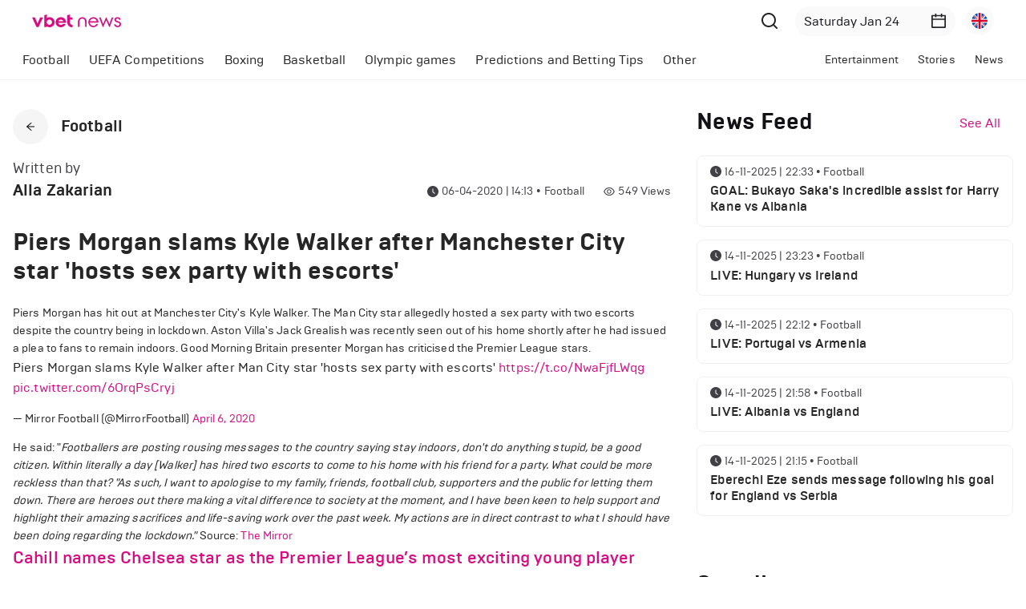

--- FILE ---
content_type: text/html; charset=utf-8
request_url: https://www.vbetnews.com/piers-morgan-slams-kyle-walker-after-manchester-city-star-hosts-sex-party-with-escorts
body_size: 21486
content:
<!DOCTYPE html><html lang="en"><head><meta charSet="utf-8"/><meta name="viewport" content="width=device-width, initial-scale=1.0, maximum-scale=1.0, user-scalable=0"/><meta name="revisit-after" content="1 Days"/><meta name="Robots" content="all"/><meta name="google" content="notranslate"/><meta name="author" content="VBET"/><meta name="copyright" content="SoftConstruct LLC"/><link rel="home" href="https://www.vbetnews.com"/><link rel="icon" href="/favicon/favicon.ico"/><link rel="apple-touch-icon" sizes="180x180" href="/favicon/apple-touch-icon.png"/><link rel="icon" type="image/png" sizes="32x32" href="/favicon/favicon-32x32.png"/><link rel="icon" type="image/png" sizes="16x16" href="/favicon/favicon-16x16.png"/><link rel="manifest" href="/favicon/site.webmanifest"/><link rel="mask-icon" href="/favicon/safari-pinned-tab.svg" color="#5bbad5"/><meta name="msapplication-TileColor" content="#da532c"/><meta name="apple-mobile-web-app-title" content="Vbetnews"/><meta name="application-name" content="Vbetnews"/><meta name="theme-color" content="#ffffff"/><link rel="canonical" href="https://www.vbetnews.com/piers-morgan-slams-kyle-walker-after-manchester-city-star-hosts-sex-party-with-escorts"/><link rel="alternate" href="https://www.vbetnews.com/piers-morgan-slams-kyle-walker-after-manchester-city-star-hosts-sex-party-with-escorts" hrefLang="x-dfault"/><link rel="alternate" href="https://www.vbetnews.com/piers-morgan-slams-kyle-walker-after-manchester-city-star-hosts-sex-party-with-escorts" hrefLang="en"/><link rel="alternate" href="https://www.vbetnews.com/ru/piers-morgan-slams-kyle-walker-after-manchester-city-star-hosts-sex-party-with-escorts" hrefLang="ru"/><title>Vbetnews</title><meta name="title" content="Vbetnews"/><meta name="description" content="Vbetnews"/><meta property="og:url" content="https://vbetnews.com/piers-morgan-slams-kyle-walker-after-manchester-city-star-hosts-sex-party-with-escorts"/><meta property="og:type" content="website"/><meta property="og:title" content="Piers Morgan slams Kyle Walker after Manchester City star &#x27;hosts sex party with escorts&#x27;"/><meta property="og:description" content="Football"/><meta property="og:image" content="https://admin.vbetnews.comnull"/><meta name="twitter:card" content="summary_large_image"/><meta name="twitter:title" content="Piers Morgan slams Kyle Walker after Manchester City star &#x27;hosts sex party with escorts&#x27;"/><meta name="twitter:description" content="Football"/><meta name="twitter:image" content="https://admin.vbetnews.comnull"/><meta name="next-head-count" content="34"/><script async="" src="https://www.googletagmanager.com/gtag/js?id=UA-128899167-1"></script><script>
              window.dataLayer = window.dataLayer || [];
              function gtag(){dataLayer.push(arguments);}
              gtag('js', new Date());
              gtag('config', 'UA-128899167-1');
              </script><script type="application/ld+json">
                {
                  "@context": "http://schema.org",
                  "@type": "WebSite",
                  "name" : "Vbetnews",
                  "alternateName" : "vbetnews.com",
                  "url": "http://www.vbetnews.com/",
                  "potentialAction": {
                    "@type": "SearchAction",
                    "target": "https://www.vbetnews.com/search?text={query}",
                    "query-input": {
                        "@type": "PropertyValueSpecification",
                        "valueRequired": true,
                        "valueMaxlength": 100,
                        "valueName": "query"
                    }
                  }
                }
              </script><link rel="preload" href="/_next/static/css/1a48eafcde7e10f3.css" as="style"/><link rel="stylesheet" href="/_next/static/css/1a48eafcde7e10f3.css" data-n-g=""/><noscript data-n-css=""></noscript><script defer="" nomodule="" src="/_next/static/chunks/polyfills-5cd94c89d3acac5f.js"></script><script src="/_next/static/chunks/webpack-42cdea76c8170223.js" defer=""></script><script src="/_next/static/chunks/framework-5f4595e5518b5600.js" defer=""></script><script src="/_next/static/chunks/main-d7d97aa794f098a9.js" defer=""></script><script src="/_next/static/chunks/pages/_app-13d3bf9dbfca9298.js" defer=""></script><script src="/_next/static/chunks/159-d4d5d5b806d02392.js" defer=""></script><script src="/_next/static/chunks/pages/%5Bslug%5D-9fb5637d6067645c.js" defer=""></script><script src="/_next/static/pweCSuyXIoTyxT-0JVQRY/_buildManifest.js" defer=""></script><script src="/_next/static/pweCSuyXIoTyxT-0JVQRY/_ssgManifest.js" defer=""></script><script src="/_next/static/pweCSuyXIoTyxT-0JVQRY/_middlewareManifest.js" defer=""></script><style data-styled="" data-styled-version="5.3.6">.ehQbnu{background-color:var(--gray-8);padding:64px 0;}/*!sc*/
.ehQbnu a{color:var(--white);}/*!sc*/
.ehQbnu a:hover{color:var(--primary);}/*!sc*/
.ehQbnu a:hover span{color:var(--primary);}/*!sc*/
@media only screen and (max-width:767px){.ehQbnu{padding:32px 0;}}/*!sc*/
data-styled.g1[id="sc-bcXHqe"]{content:"ehQbnu,"}/*!sc*/
.jqTbbw{padding:0;list-style-type:none;}/*!sc*/
.jqTbbw li{font-size:18px;margin-bottom:12px;position:relative;}/*!sc*/
@media only screen and (max-width:767px){.jqTbbw li{font-size:16px;margin-bottom:8px;}}/*!sc*/
data-styled.g2[id="sc-gswNZR"]{content:"jqTbbw,"}/*!sc*/
.dyAXSZ{padding:0;list-style-type:none;padding-bottom:24px;}/*!sc*/
.dyAXSZ li{font-size:16px;color:var(--white);opacity:0.5;margin-bottom:8px;position:relative;}/*!sc*/
@media only screen and (max-width:767px){.dyAXSZ{padding-bottom:8px;}}/*!sc*/
data-styled.g3[id="sc-dkrFOg"]{content:"dyAXSZ,"}/*!sc*/
.eiMHsC.eiMHsC{font-weight:500;color:var(--white);margin-bottom:16px;}/*!sc*/
@media only screen and (max-width:767px){.eiMHsC.eiMHsC{font-size:18px;margin-bottom:10px;}}/*!sc*/
data-styled.g4[id="sc-hLBbgP"]{content:"eiMHsC,"}/*!sc*/
.hXNaOO.hXNaOO{font-size:16px;color:var(--white);margin-bottom:32px;}/*!sc*/
.hXNaOO.hXNaOO a{font-weight:700;}/*!sc*/
data-styled.g5[id="sc-eDvSVe"]{content:"hXNaOO,"}/*!sc*/
.fcngae{display:inline-block;}/*!sc*/
.jNGKpl{display:inline-block;margin-bottom:24px;}/*!sc*/
data-styled.g7[id="sc-gKPRtg"]{content:"fcngae,jNGKpl,"}/*!sc*/
.gKMWQF{margin-top:40px;margin-bottom:24px;}/*!sc*/
@media only screen and (max-width:767px){.gKMWQF button{margin-top:0;}}/*!sc*/
.cSbOgT{margin-top:24px;margin-bottom:24px;}/*!sc*/
@media only screen and (max-width:767px){.cSbOgT button{margin-top:0;}}/*!sc*/
data-styled.g13[id="sc-ipEyDJ"]{content:"gKMWQF,cSbOgT,"}/*!sc*/
.xOlPZ.xOlPZ{font-size:28px;color:var(--gray-8);margin:0;-webkit-user-select:none;-moz-user-select:none;-ms-user-select:none;user-select:none;text-transform:capitalize;}/*!sc*/
data-styled.g14[id="sc-csuSiG"]{content:"xOlPZ,"}/*!sc*/
.khwiD{font-size:16px;color:var(--primary);margin:0;}/*!sc*/
@media only screen and (max-width:767px){.khwiD{font-size:14px;font-weight:500;}}/*!sc*/
data-styled.g15[id="sc-eDWCr"]{content:"khwiD,"}/*!sc*/
.ekGGYZ{min-width:200px;border:none;border-radius:32px;background-color:var(--gray-2);padding:6px 11px;}/*!sc*/
.ekGGYZ .anticon{font-size:20px;color:var(--gray-5);}/*!sc*/
.ekGGYZ .ant-picker-input > input{font-size:16px;color:var(--gray-7);}/*!sc*/
@media only screen and (max-width:767px){.ekGGYZ{min-width:0;max-width:86px;}.ekGGYZ .anticon{font-size:16px;}.ekGGYZ .ant-picker-input > input{font-size:14px;}}/*!sc*/
@media only screen and (max-width:991px){.ekGGYZ{min-width:0;background-color:transparent;padding:0;margin-right:4px;}.ekGGYZ:hover,.ekGGYZ.ant-picker-focused{border:none;box-shadow:none;outline:none;}.ekGGYZ input{display:none;}.ekGGYZ .ant-picker-suffix{margin-left:0;}.ekGGYZ .ant-picker-clear{display:none;}.ekGGYZ .anticon{font-size:22px;}}/*!sc*/
data-styled.g16[id="sc-bqWxrE"]{content:"ekGGYZ,"}/*!sc*/
.gybxLA{height:36px;border:none;outline:none;box-shadow:none;border-radius:32px;display:-webkit-box;display:-webkit-flex;display:-ms-flexbox;display:flex;-webkit-align-items:center;-webkit-box-align:center;-ms-flex-align:center;align-items:center;background-color:var(--gray-2);padding:8px;cursor:pointer;margin-left:12px;}/*!sc*/
.gybxLA:hover,.gybxLA:focus{border-color:transparent;outline:none;}/*!sc*/
data-styled.g19[id="sc-fnGiBr"]{content:"gybxLA,"}/*!sc*/
.fiJiPA{width:100%;max-width:1464px;padding:0 16px;margin:0 auto;}/*!sc*/
@media only screen and (max-width:1440px){.fiJiPA{max-width:1392px;}}/*!sc*/
data-styled.g22[id="sc-idXgbr"]{content:"fiJiPA,"}/*!sc*/
.dJDeA{width:100%;table-layout:fixed;}/*!sc*/
.dJDeA thead td{padding:4px 8px 0;}/*!sc*/
.dJDeA thead td .ant-skeleton{width:100%;}/*!sc*/
.dJDeA thead td .ant-skeleton .ant-skeleton-input{border-radius:16px;}/*!sc*/
.dJDeA tbody td{padding:8px 12px;}/*!sc*/
.dJDeA tbody td .ant-skeleton{width:100%;}/*!sc*/
.dJDeA tbody td .ant-skeleton .ant-skeleton-input{border-radius:16px;}/*!sc*/
data-styled.g24[id="sc-hHTYSt"]{content:"dJDeA,"}/*!sc*/
.ddRBPM.ddRBPM{background-color:transparent;border:none;}/*!sc*/
.ddRBPM.ddRBPM li.ant-menu-submenu,.ddRBPM.ddRBPM li.ant-menu-item{font-size:16px;padding:0 12px;}/*!sc*/
.ddRBPM.ddRBPM li.ant-menu-submenu.ant-menu-item-selected,.ddRBPM.ddRBPM li.ant-menu-item.ant-menu-item-selected,.ddRBPM.ddRBPM li.ant-menu-submenu.ant-menu-submenu-selected,.ddRBPM.ddRBPM li.ant-menu-item.ant-menu-submenu-selected{font-weight:700;}/*!sc*/
@media only screen and (max-width:767px){.ddRBPM.ddRBPM li.ant-menu-submenu.ant-menu-item-selected,.ddRBPM.ddRBPM li.ant-menu-item.ant-menu-item-selected,.ddRBPM.ddRBPM li.ant-menu-submenu.ant-menu-submenu-selected,.ddRBPM.ddRBPM li.ant-menu-item.ant-menu-submenu-selected{font-weight:400;background-color:transparent;}}/*!sc*/
.ddRBPM.ddRBPM li.ant-menu-submenu > .ant-menu-submenu-title:focus,.ddRBPM.ddRBPM li.ant-menu-submenu > .ant-menu-submenu-title:focus-visible{border:none !important;outline:none !important;box-shadow:none !important;}/*!sc*/
@media only screen and (max-width:767px){.ddRBPM.ddRBPM li.ant-menu-submenu > .ant-menu-submenu-title > .ant-menu-title-content{font-size:0;}}/*!sc*/
.ddRBPM.ddRBPM li:after{display:none;}/*!sc*/
.ddRBOy.ddRBOy{background-color:transparent;border:none;}/*!sc*/
.ddRBOy.ddRBOy li.ant-menu-submenu,.ddRBOy.ddRBOy li.ant-menu-item{font-size:14px;padding:0 12px;}/*!sc*/
.ddRBOy.ddRBOy li.ant-menu-submenu.ant-menu-item-selected,.ddRBOy.ddRBOy li.ant-menu-item.ant-menu-item-selected,.ddRBOy.ddRBOy li.ant-menu-submenu.ant-menu-submenu-selected,.ddRBOy.ddRBOy li.ant-menu-item.ant-menu-submenu-selected{font-weight:700;}/*!sc*/
@media only screen and (max-width:767px){.ddRBOy.ddRBOy li.ant-menu-submenu.ant-menu-item-selected,.ddRBOy.ddRBOy li.ant-menu-item.ant-menu-item-selected,.ddRBOy.ddRBOy li.ant-menu-submenu.ant-menu-submenu-selected,.ddRBOy.ddRBOy li.ant-menu-item.ant-menu-submenu-selected{font-weight:400;background-color:transparent;}}/*!sc*/
.ddRBOy.ddRBOy li.ant-menu-submenu > .ant-menu-submenu-title:focus,.ddRBOy.ddRBOy li.ant-menu-submenu > .ant-menu-submenu-title:focus-visible{border:none !important;outline:none !important;box-shadow:none !important;}/*!sc*/
@media only screen and (max-width:767px){.ddRBOy.ddRBOy li.ant-menu-submenu > .ant-menu-submenu-title > .ant-menu-title-content{font-size:0;}}/*!sc*/
.ddRBOy.ddRBOy li:after{display:none;}/*!sc*/
data-styled.g25[id="sc-dmctIk"]{content:"ddRBPM,ddRBOy,"}/*!sc*/
.bXJbnE .ant-card-body{padding:24px 12px;}/*!sc*/
data-styled.g43[id="sc-jcMfQk"]{content:"bXJbnE,"}/*!sc*/
.flPKsT.flPKsT.flPKsT{width:100%;margin-bottom:24px;}/*!sc*/
.flPKsT.flPKsT.flPKsT .ant-select-selector{border-radius:32px;border-color:var(--gray-3);background-color:var(--gray-3);padding:0 16px;}/*!sc*/
data-styled.g45[id="sc-iTFTee"]{content:"flPKsT,"}/*!sc*/
.dfFElc{position:fixed;top:0;left:0;z-index:1150;width:100%;box-shadow:0px 7px 20px rgba(179,179,179,0.1);padding:0 40px;}/*!sc*/
@media only screen and (max-width:767px){.dfFElc{padding:0 16px;}}/*!sc*/
data-styled.g57[id="sc-gScZFl"]{content:"dfFElc,"}/*!sc*/
.cHoHkd{height:48px;position:fixed;top:var(--header-height);left:0;z-index:1150;width:100%;background-color:var(--body-color);border-bottom:1px solid var(--gray-3);}/*!sc*/
.cHoHkd .custom-row{-webkit-flex-wrap:nowrap !important;-ms-flex-wrap:nowrap !important;flex-wrap:nowrap !important;}/*!sc*/
@media only screen and (max-width:992px){.cHoHkd{height:0;visibility:hidden;opacity:0;-webkit-transition:height 0.5s;transition:height 0.5s;}.cHoHkd .custom-row{-webkit-flex-wrap:wrap !important;-ms-flex-wrap:wrap !important;flex-wrap:wrap !important;}.cHoHkd.cHoHkd ul li.ant-menu-submenu{padding:0;}}/*!sc*/
data-styled.g58[id="sc-lbVpMG"]{content:"cHoHkd,"}/*!sc*/
.jIYVUL{min-height:100vh;display:-webkit-box;display:-webkit-flex;display:-ms-flexbox;display:flex;-webkit-flex:auto;-ms-flex:auto;flex:auto;-webkit-flex-direction:column;-ms-flex-direction:column;flex-direction:column;position:relative;}/*!sc*/
data-styled.g62[id="sc-oZIhv"]{content:"jIYVUL,"}/*!sc*/
.kFTMsz{-webkit-flex:1;-ms-flex:1;flex:1;min-height:100vh;padding-top:calc(var(--header-height) + 48px);}/*!sc*/
@media only screen and (max-width:1199px){.kFTMsz{min-height:0;}}/*!sc*/
@media only screen and (max-width:992px){.kFTMsz{padding-top:var(--header-height);}}/*!sc*/
data-styled.g63[id="sc-hiDMwi"]{content:"kFTMsz,"}/*!sc*/
.jXzxOz{display:-webkit-box;display:-webkit-flex;display:-ms-flexbox;display:flex;-webkit-align-items:center;-webkit-box-align:center;-ms-flex-align:center;align-items:center;-webkit-box-pack:center;-webkit-justify-content:center;-ms-flex-pack:center;justify-content:center;width:44px;height:44px;font-size:12px;border-radius:50%;background-color:var(--gray-3);cursor:pointer;}/*!sc*/
data-styled.g66[id="sc-gGvHcT"]{content:"jXzxOz,"}/*!sc*/
.iVbyHm{display:-webkit-box;display:-webkit-flex;display:-ms-flexbox;display:flex;-webkit-align-items:flex-end;-webkit-box-align:flex-end;-ms-flex-align:flex-end;align-items:flex-end;-webkit-box-pack:justify;-webkit-justify-content:space-between;-ms-flex-pack:justify;justify-content:space-between;margin-bottom:32px;}/*!sc*/
@media only screen and (max-width:992px){.iVbyHm{-webkit-flex-direction:column;-ms-flex-direction:column;flex-direction:column;-webkit-align-items:flex-start;-webkit-box-align:flex-start;-ms-flex-align:flex-start;align-items:flex-start;-webkit-box-pack:start;-webkit-justify-content:flex-start;-ms-flex-pack:start;justify-content:flex-start;margin-bottom:12px;}}/*!sc*/
data-styled.g67[id="sc-ckEbSK"]{content:"iVbyHm,"}/*!sc*/
.hCxdXw{display:-webkit-box;display:-webkit-flex;display:-ms-flexbox;display:flex;-webkit-align-items:center;-webkit-box-align:center;-ms-flex-align:center;align-items:center;}/*!sc*/
.hCxdXw .ant-avatar{background-color:#fafafa;}/*!sc*/
.hCxdXw .ant-avatar .ant-image{position:relative;top:2px;}/*!sc*/
@media only screen and (max-width:992px){.hCxdXw{margin-bottom:18px;}}/*!sc*/
data-styled.g68[id="sc-fbYMXx"]{content:"hCxdXw,"}/*!sc*/
.hcUaNZ{display:-webkit-box;display:-webkit-flex;display:-ms-flexbox;display:flex;-webkit-flex-direction:column;-ms-flex-direction:column;flex-direction:column;}/*!sc*/
@media only screen and (max-width:992px){.hcUaNZ{width:100%;}.hcUaNZ > .ant-space{width:100%;}}/*!sc*/
data-styled.g69[id="sc-GhhNo"]{content:"hcUaNZ,"}/*!sc*/
.eGGDuN{display:-webkit-box;display:-webkit-flex;display:-ms-flexbox;display:flex;width:100%;-webkit-align-items:center;-webkit-box-align:center;-ms-flex-align:center;align-items:center;font-size:14px;color:var(--gray-4);line-height:1;padding-top:2px;margin-bottom:6px;}/*!sc*/
.eGGDuN .anticon{margin-right:4px;}/*!sc*/
.eGGDuN .category-name{text-transform:capitalize;margin-left:4px;}/*!sc*/
@media only screen and (max-width:992px){.eGGDuN{margin-bottom:0;}}/*!sc*/
data-styled.g70[id="sc-fXqpFg"]{content:"eGGDuN,"}/*!sc*/
.eytdja{padding-top:32px;padding-bottom:80px;}/*!sc*/
.eytdja .single-post-content img{max-width:100%;height:auto !important;}/*!sc*/
.eytdja .single-post-content iframe,.eytdja .single-post-content video{max-width:100%;}/*!sc*/
.eytdja .single-post-content p{font-size:16px;}/*!sc*/
@media only screen and (max-width:992px){.eytdja{padding-top:24px;padding-bottom:50px;}}/*!sc*/
data-styled.g81[id="sc-dsHJmm"]{content:"eytdja,"}/*!sc*/
.YHmFg{padding:0;}/*!sc*/
@media only screen and (max-width:992px){.YHmFg .ant-page-header-back{margin-right:8px;}.YHmFg .ant-page-header-heading-title{font-size:16px;}}/*!sc*/
data-styled.g82[id="sc-cZFQFd"]{content:"YHmFg,"}/*!sc*/
.eRhwjC{min-width:150px;display:inline-block;height:32px;color:#ffffff !important;background-color:#3063c2 !important;border-color:#3063c2 !important;border-radius:8px;position:relative;}/*!sc*/
.eRhwjC:hover{color:#ffffff;background-color:#3063c2;border-color:#3063c2;opacity:0.8;}/*!sc*/
data-styled.g83[id="sc-jTjUTQ"]{content:"eRhwjC,"}/*!sc*/
.eRsgk{min-width:150px;display:inline-block;height:32px;color:#ffffff !important;background-color:#1d9bf0 !important;border-color:#1d9bf0 !important;border-radius:8px;position:relative;}/*!sc*/
.eRsgk:hover{color:#ffffff;background-color:#1d9bf0;border-color:#1d9bf0;opacity:0.8;}/*!sc*/
data-styled.g84[id="sc-jRwbcX"]{content:"eRsgk,"}/*!sc*/
.bthanB{margin-bottom:32px;}/*!sc*/
.bthanB .ant-space{-webkit-flex-wrap:wrap;-ms-flex-wrap:wrap;flex-wrap:wrap;gap:0px !important;}/*!sc*/
.bthanB .ant-tag{border:none;padding:0 20px;}/*!sc*/
data-styled.g85[id="sc-fvEvSO"]{content:"bthanB,"}/*!sc*/
.jZMwQP{display:-webkit-box;display:-webkit-flex;display:-ms-flexbox;display:flex;}/*!sc*/
data-styled.g86[id="sc-fcCDlF"]{content:"jZMwQP,"}/*!sc*/
</style></head><body><div id="__next" data-reactroot=""><div class="sc-oZIhv jIYVUL"><header class="ant-layout-header sc-gScZFl dfFElc"><div class="ant-row ant-row-space-between ant-row-middle"><div class="ant-col"><div class="sc-gKPRtg fcngae"><a href="/"><div class="ant-image" style="width:111px"><img alt="Logo" class="ant-image-img" src="/images/vbet-news.svg" width="111"/></div></a></div></div><div class="ant-col"><div class="ant-row ant-row-middle"><div style="margin-right:16px"><button type="button" class="ant-btn ant-btn-circle ant-btn-text"><div class="ant-image" style="width:24px"><img class="ant-image-img" src="/images/search.svg" width="24"/></div></button></div><div class="ant-picker sc-bqWxrE ekGGYZ"><div class="ant-picker-input"><input readonly="" value="" placeholder="Select date" title="" size="12" autoComplete="off"/><span class="ant-picker-suffix"><span role="img" aria-label="calendar" class="anticon anticon-calendar"><svg viewBox="64 64 896 896" focusable="false" data-icon="calendar" width="1em" height="1em" fill="currentColor" aria-hidden="true"><path d="M880 184H712v-64c0-4.4-3.6-8-8-8h-56c-4.4 0-8 3.6-8 8v64H384v-64c0-4.4-3.6-8-8-8h-56c-4.4 0-8 3.6-8 8v64H144c-17.7 0-32 14.3-32 32v664c0 17.7 14.3 32 32 32h736c17.7 0 32-14.3 32-32V216c0-17.7-14.3-32-32-32zm-40 656H184V460h656v380zM184 392V256h128v48c0 4.4 3.6 8 8 8h56c4.4 0 8-3.6 8-8v-48h256v48c0 4.4 3.6 8 8 8h56c4.4 0 8-3.6 8-8v-48h128v136H184z"></path></svg></span></span><span class="ant-picker-clear" role="button"><span role="img" aria-label="close-circle" class="anticon anticon-close-circle"><svg viewBox="64 64 896 896" focusable="false" data-icon="close-circle" width="1em" height="1em" fill="currentColor" aria-hidden="true"><path d="M512 64C264.6 64 64 264.6 64 512s200.6 448 448 448 448-200.6 448-448S759.4 64 512 64zm165.4 618.2l-66-.3L512 563.4l-99.3 118.4-66.1.3c-4.4 0-8-3.5-8-8 0-1.9.7-3.7 1.9-5.2l130.1-155L340.5 359a8.32 8.32 0 01-1.9-5.2c0-4.4 3.6-8 8-8l66.1.3L512 464.6l99.3-118.4 66-.3c4.4 0 8 3.5 8 8 0 1.9-.7 3.7-1.9 5.2L553.5 514l130 155c1.2 1.5 1.9 3.3 1.9 5.2 0 4.4-3.6 8-8 8z"></path></svg></span></span></div></div><button class="sc-fnGiBr gybxLA ant-dropdown-trigger"><span style="width:20px;height:20px;line-height:20px;font-size:18px" class="ant-avatar ant-avatar-circle ant-avatar-image"><img src="/images/flags/united-kingdom.svg"/></span></button></div></div></div></header><div class="sc-lbVpMG cHoHkd"><div style="position:relative" class="sc-idXgbr fiJiPA"><div class="ant-row ant-row-space-between custom-row"><div style="flex:1 1 auto" class="ant-col"><ul class="ant-menu-overflow ant-menu ant-menu-root ant-menu-horizontal ant-menu-light sc-dmctIk ddRBPM" style="display:flex;justify-content:flex-start" role="menu" tabindex="0" data-menu-list="true"><li class="ant-menu-overflow-item ant-menu-submenu ant-menu-submenu-horizontal" style="opacity:1;order:0" role="none"><div role="menuitem" class="ant-menu-submenu-title" tabindex="-1" aria-expanded="false" aria-haspopup="true"><span class="ant-menu-title-content">Football</span><i class="ant-menu-submenu-arrow"></i></div></li><li class="ant-menu-overflow-item ant-menu-submenu ant-menu-submenu-horizontal" style="opacity:1;order:1" role="none"><div role="menuitem" class="ant-menu-submenu-title" tabindex="-1" aria-expanded="false" aria-haspopup="true"><span class="ant-menu-title-content">UEFA Competitions</span><i class="ant-menu-submenu-arrow"></i></div></li><li class="ant-menu-overflow-item ant-menu-item ant-menu-item-only-child" style="opacity:1;order:2" role="menuitem" tabindex="-1"><span class="ant-menu-title-content"><span class="sc-kgTSHT fwlHDA">Boxing</span></span></li><li class="ant-menu-overflow-item ant-menu-item ant-menu-item-only-child" style="opacity:1;order:3" role="menuitem" tabindex="-1"><span class="ant-menu-title-content"><span class="sc-kgTSHT fwlHDA">Basketball</span></span></li><li class="ant-menu-overflow-item ant-menu-submenu ant-menu-submenu-horizontal" style="opacity:1;order:4" role="none"><div role="menuitem" class="ant-menu-submenu-title" tabindex="-1" aria-expanded="false" aria-haspopup="true"><span class="ant-menu-title-content">Olympic games</span><i class="ant-menu-submenu-arrow"></i></div></li><li class="ant-menu-overflow-item ant-menu-submenu ant-menu-submenu-horizontal" style="opacity:1;order:5" role="none"><div role="menuitem" class="ant-menu-submenu-title" tabindex="-1" aria-expanded="false" aria-haspopup="true"><span class="ant-menu-title-content">Predictions and Betting Tips</span><i class="ant-menu-submenu-arrow"></i></div></li><li class="ant-menu-overflow-item ant-menu-submenu ant-menu-submenu-horizontal" style="opacity:1;order:6" role="none"><div role="menuitem" class="ant-menu-submenu-title" tabindex="-1" aria-expanded="false" aria-haspopup="true"><span class="ant-menu-title-content">Other</span><i class="ant-menu-submenu-arrow"></i></div></li><li class="ant-menu-overflow-item ant-menu-overflow-item-rest ant-menu-submenu ant-menu-submenu-horizontal" style="opacity:0;height:0;overflow-y:hidden;order:9007199254740991;pointer-events:none;position:absolute" aria-hidden="true" role="none"><div role="menuitem" class="ant-menu-submenu-title" tabindex="-1" aria-expanded="false" aria-haspopup="true"><span role="img" aria-label="ellipsis" class="anticon anticon-ellipsis"><svg viewBox="64 64 896 896" focusable="false" data-icon="ellipsis" width="1em" height="1em" fill="currentColor" aria-hidden="true"><path d="M176 511a56 56 0 10112 0 56 56 0 10-112 0zm280 0a56 56 0 10112 0 56 56 0 10-112 0zm280 0a56 56 0 10112 0 56 56 0 10-112 0z"></path></svg></span><i class="ant-menu-submenu-arrow"></i></div></li></ul><div style="display:none" aria-hidden="true"></div></div><div style="flex:1 1 auto" class="ant-col"><ul class="ant-menu-overflow ant-menu ant-menu-root ant-menu-horizontal ant-menu-light sc-dmctIk ddRBOy" style="display:flex;justify-content:flex-end" role="menu" tabindex="0" data-menu-list="true"><li class="ant-menu-overflow-item ant-menu-item ant-menu-item-only-child" style="opacity:1;order:0" role="menuitem" tabindex="-1"><span class="ant-menu-title-content"><span class="sc-kgTSHT fwlHDA">Entertainment</span></span></li><li class="ant-menu-overflow-item ant-menu-item ant-menu-item-only-child" style="opacity:1;order:1" role="menuitem" tabindex="-1"><span class="ant-menu-title-content"><span class="sc-kgTSHT fwlHDA">Stories</span></span></li><li class="ant-menu-overflow-item ant-menu-item ant-menu-item-only-child" style="opacity:1;order:2" role="menuitem" tabindex="-1"><span class="ant-menu-title-content"><span class="sc-kgTSHT fwlHDA">News</span></span></li><li class="ant-menu-overflow-item ant-menu-overflow-item-rest ant-menu-submenu ant-menu-submenu-horizontal" style="opacity:0;height:0;overflow-y:hidden;order:9007199254740991;pointer-events:none;position:absolute" aria-hidden="true" role="none"><div role="menuitem" class="ant-menu-submenu-title" tabindex="-1" aria-expanded="false" aria-haspopup="true"><span role="img" aria-label="ellipsis" class="anticon anticon-ellipsis"><svg viewBox="64 64 896 896" focusable="false" data-icon="ellipsis" width="1em" height="1em" fill="currentColor" aria-hidden="true"><path d="M176 511a56 56 0 10112 0 56 56 0 10-112 0zm280 0a56 56 0 10112 0 56 56 0 10-112 0zm280 0a56 56 0 10112 0 56 56 0 10-112 0z"></path></svg></span><i class="ant-menu-submenu-arrow"></i></div></li></ul><div style="display:none" aria-hidden="true"></div></div></div></div></div><div class="sc-hiDMwi kFTMsz"><div class="sc-dsHJmm eytdja"><div class="sc-idXgbr fiJiPA"><div class="ant-row" style="margin-left:-16px;margin-right:-16px"><div style="padding-left:16px;padding-right:16px" class="ant-col ant-col-xs-24 ant-col-lg-16"><div class="ant-page-header sc-cZFQFd YHmFg ant-page-header-ghost"><div class="ant-page-header-heading"><div class="ant-page-header-heading-left"><div class="ant-page-header-back"><div role="button" tabindex="0" class="ant-page-header-back-button" aria-label="Back" style="border:0;background:transparent;padding:0;line-height:inherit;display:inline-block"><div class="sc-gGvHcT jXzxOz"><span role="img" aria-label="arrow-left" class="anticon anticon-arrow-left"><svg viewBox="64 64 896 896" focusable="false" data-icon="arrow-left" width="1em" height="1em" fill="currentColor" aria-hidden="true"><path d="M872 474H286.9l350.2-304c5.6-4.9 2.2-14-5.2-14h-88.5c-3.9 0-7.6 1.4-10.5 3.9L155 487.8a31.96 31.96 0 000 48.3L535.1 866c1.5 1.3 3.3 2 5.2 2h91.5c7.4 0 10.8-9.2 5.2-14L286.9 550H872c4.4 0 8-3.6 8-8v-60c0-4.4-3.6-8-8-8z"></path></svg></span></div></div></div><span class="ant-page-header-heading-title" title="Football">Football</span></div></div><div class="ant-page-header-content"><div class="sc-ckEbSK iVbyHm"><div class="sc-fbYMXx hCxdXw"><div><span class="ant-typography" style="font-size:18px;color:var(--gray-4);margin-bottom:8px">Written by</span><h4 class="ant-typography">Alla Zakarian</h4></div></div><div class="sc-GhhNo hcUaNZ"><div class="ant-space ant-space-horizontal ant-space-align-center sc-fcCDlF jZMwQP"><div class="ant-space-item" style="margin-right:24px"><span class="sc-fXqpFg eGGDuN"><span role="img" aria-label="clock-circle" style="color:var(--gray-4)" class="anticon anticon-clock-circle"><svg viewBox="64 64 896 896" focusable="false" data-icon="clock-circle" width="1em" height="1em" fill="currentColor" aria-hidden="true"><path d="M512 64C264.6 64 64 264.6 64 512s200.6 448 448 448 448-200.6 448-448S759.4 64 512 64zm176.5 585.7l-28.6 39a7.99 7.99 0 01-11.2 1.7L483.3 569.8a7.92 7.92 0 01-3.3-6.5V288c0-4.4 3.6-8 8-8h48.1c4.4 0 8 3.6 8 8v247.5l142.6 103.1c3.6 2.5 4.4 7.5 1.8 11.1z"></path></svg></span><span style="white-space:nowrap">06-04-2020 | 14:13</span> <span class="category-name">•<!-- --> <!-- -->Football</span></span></div><div class="ant-space-item"><span class="sc-fXqpFg eGGDuN"><span role="img" aria-label="eye" style="color:var(--gray-4)" class="anticon anticon-eye"><svg viewBox="64 64 896 896" focusable="false" data-icon="eye" width="1em" height="1em" fill="currentColor" aria-hidden="true"><path d="M942.2 486.2C847.4 286.5 704.1 186 512 186c-192.2 0-335.4 100.5-430.2 300.3a60.3 60.3 0 000 51.5C176.6 737.5 319.9 838 512 838c192.2 0 335.4-100.5 430.2-300.3 7.7-16.2 7.7-35 0-51.5zM512 766c-161.3 0-279.4-81.8-362.7-254C232.6 339.8 350.7 258 512 258c161.3 0 279.4 81.8 362.7 254C791.5 684.2 673.4 766 512 766zm-4-430c-97.2 0-176 78.8-176 176s78.8 176 176 176 176-78.8 176-176-78.8-176-176-176zm0 288c-61.9 0-112-50.1-112-112s50.1-112 112-112 112 50.1 112 112-50.1 112-112 112z"></path></svg></span> <!-- -->549<!-- --> <!-- -->Views</span></div></div></div></div></div></div><h1 class="ant-typography" style="font-size:30px;margin-bottom:24px">Piers Morgan slams Kyle Walker after Manchester City star &#x27;hosts sex party with escorts&#x27;</h1><div class="single-post-content">Piers Morgan has hit out at Manchester City's Kyle Walker.

The Man City star allegedly hosted a sex party with two escorts despite the country being in lockdown.

Aston Villa's Jack Grealish was recently seen out of his home shortly after he had issued a plea to fans to remain indoors.

Good Morning Britain presenter Morgan has criticised the Premier League stars.
<blockquote class="twitter-tweet">
<p dir="ltr" lang="en">Piers Morgan slams Kyle Walker after Man City star 'hosts sex party with escorts' <a href="https://t.co/NwaFjfLWqg">https://t.co/NwaFjfLWqg</a> <a href="https://t.co/6OrqPsCryj">pic.twitter.com/6OrqPsCryj</a></p>
— Mirror Football (@MirrorFootball) <a href="https://twitter.com/MirrorFootball/status/1247089423503802369?ref_src=twsrc%5Etfw">April 6, 2020</a></blockquote>
<script async src="https://platform.twitter.com/widgets.js" charset="utf-8"></script>

He said: "<em>Footballers are posting rousing messages to the country saying stay indoors, don't do anything stupid, be a good citizen. Within literally a day [Walker] has hired two escorts to come to his home with his friend for a party. What could be more reckless than that?</em>

<em>"As such, I want to apologise to my family, friends, football club, supporters and the public for letting them down. There are heroes out there making a vital difference to society at the moment, and I have been keen to help support and highlight their amazing sacrifices and life-saving work over the past week. My actions are in direct contrast to what I should have been doing regarding the lockdown."</em>

Source: <a href="https://www.mirror.co.uk/sport/football/news/piers-morgan-slams-kyle-walker-21819953">The Mirror</a>
<h2 class="title"><a href="https://www.vbetnews.com/cahill-names-chelsea-star-as-the-premier-leagues-most-exciting-young-player/">Cahill names Chelsea star as the Premier League’s most exciting young player</a></h2></div><div class="ant-space ant-space-horizontal ant-space-align-center" style="margin-bottom:32px"><div class="ant-space-item" style="margin-right:8px"><button type="button" class="ant-btn ant-btn-default sc-jTjUTQ eRhwjC"><span role="img" aria-label="facebook" class="anticon anticon-facebook"><svg viewBox="64 64 896 896" focusable="false" data-icon="facebook" width="1em" height="1em" fill="currentColor" aria-hidden="true"><path d="M880 112H144c-17.7 0-32 14.3-32 32v736c0 17.7 14.3 32 32 32h736c17.7 0 32-14.3 32-32V144c0-17.7-14.3-32-32-32zm-92.4 233.5h-63.9c-50.1 0-59.8 23.8-59.8 58.8v77.1h119.6l-15.6 120.7h-104V912H539.2V602.2H434.9V481.4h104.3v-89c0-103.3 63.1-159.6 155.3-159.6 44.2 0 82.1 3.3 93.2 4.8v107.9z"></path></svg></span><span>share on facebook</span></button></div><div class="ant-space-item"><button type="button" class="ant-btn ant-btn-default sc-jRwbcX eRsgk"><span role="img" aria-label="twitter-square" class="anticon anticon-twitter-square"><svg viewBox="64 64 896 896" focusable="false" data-icon="twitter-square" width="1em" height="1em" fill="currentColor" aria-hidden="true"><path d="M880 112H144c-17.7 0-32 14.3-32 32v736c0 17.7 14.3 32 32 32h736c17.7 0 32-14.3 32-32V144c0-17.7-14.3-32-32-32zM727.3 401.7c.3 4.7.3 9.6.3 14.4 0 146.8-111.8 315.9-316.1 315.9-63 0-121.4-18.3-170.6-49.8 9 1 17.6 1.4 26.8 1.4 52 0 99.8-17.6 137.9-47.4-48.8-1-89.8-33-103.8-77 17.1 2.5 32.5 2.5 50.1-2a111 111 0 01-88.9-109v-1.4c14.7 8.3 32 13.4 50.1 14.1a111.13 111.13 0 01-49.5-92.4c0-20.7 5.4-39.6 15.1-56a315.28 315.28 0 00229 116.1C492 353.1 548.4 292 616.2 292c32 0 60.8 13.4 81.1 35 25.1-4.7 49.1-14.1 70.5-26.7-8.3 25.7-25.7 47.4-48.8 61.1 22.4-2.4 44-8.6 64-17.3-15.1 22.2-34 41.9-55.7 57.6z"></path></svg></span><span>share on twitter</span></button></div></div><div class="sc-fvEvSO bthanB"><div class="ant-space ant-space-horizontal ant-space-align-center"><div class="ant-space-item" style="margin-right:8px"><span class="ant-tag"><a href="/tags/2?tag=Manchester%20City">Manchester City</a></span></div><div class="ant-space-item" style="margin-right:8px"><span class="ant-tag"><a href="/tags/2249?tag=Kyle%20Walker">Kyle Walker</a></span></div><div class="ant-space-item"><span class="ant-tag"><a href="/tags/16353?tag=Piers%20Morgan">Piers Morgan</a></span></div></div></div><div></div><div class="sc-ipEyDJ gKMWQF"><div class="ant-row ant-row-space-between ant-row-middle"><div style="flex:1 1 auto" class="ant-col"><h2 class="ant-typography sc-csuSiG xOlPZ">Related News<!-- --> </h2></div><div class="ant-col"><button type="button" class="ant-btn ant-btn-link"><span class="ant-typography sc-eDWCr khwiD">See All</span></button></div></div></div><div class="ant-carousel"><div class="slick-slider slick-initialized"><div class="slick-list"><div class="slick-track" style="width:0%;left:NaN%"></div></div></div></div></div><div style="padding-left:16px;padding-right:16px" class="ant-col ant-col-xs-24 ant-col-lg-8"><div></div><div class="sc-ipEyDJ cSbOgT"><div class="ant-row ant-row-space-between ant-row-middle"><div style="flex:1 1 auto" class="ant-col"><h2 class="ant-typography sc-csuSiG xOlPZ">Standings<!-- --> </h2></div></div></div><div class="ant-card ant-card-bordered sc-jcMfQk bXJbnE"><div class="ant-card-body"><div style="position:relative"><div class="ant-select ant-cascader sc-iTFTee flPKsT ant-select-single ant-select-allow-clear ant-select-show-arrow"><div class="ant-select-selector"><span class="ant-select-selection-search"><input type="search" autoComplete="off" class="ant-select-selection-search-input" role="combobox" aria-haspopup="listbox" aria-owns="undefined_list" aria-autocomplete="list" aria-controls="undefined_list" value="" readonly="" unselectable="on" style="opacity:0"/></span><span class="ant-select-selection-item" title="England, Premier League">England, Premier League</span></div><span class="ant-select-arrow" style="user-select:none;-webkit-user-select:none" unselectable="on" aria-hidden="true"><span role="img" aria-label="down" class="anticon anticon-down ant-select-suffix"><svg viewBox="64 64 896 896" focusable="false" data-icon="down" width="1em" height="1em" fill="currentColor" aria-hidden="true"><path d="M884 256h-75c-5.1 0-9.9 2.5-12.9 6.6L512 654.2 227.9 262.6c-3-4.1-7.8-6.6-12.9-6.6h-75c-6.5 0-10.3 7.4-6.5 12.7l352.6 486.1c12.8 17.6 39 17.6 51.7 0l352.6-486.1c3.9-5.3.1-12.7-6.4-12.7z"></path></svg></span></span><span class="ant-select-clear" style="user-select:none;-webkit-user-select:none" unselectable="on" aria-hidden="true"><span role="img" aria-label="close-circle" class="anticon anticon-close-circle"><svg viewBox="64 64 896 896" focusable="false" data-icon="close-circle" width="1em" height="1em" fill="currentColor" aria-hidden="true"><path d="M512 64C264.6 64 64 264.6 64 512s200.6 448 448 448 448-200.6 448-448S759.4 64 512 64zm165.4 618.2l-66-.3L512 563.4l-99.3 118.4-66.1.3c-4.4 0-8-3.5-8-8 0-1.9.7-3.7 1.9-5.2l130.1-155L340.5 359a8.32 8.32 0 01-1.9-5.2c0-4.4 3.6-8 8-8l66.1.3L512 464.6l99.3-118.4 66-.3c4.4 0 8 3.5 8 8 0 1.9-.7 3.7-1.9 5.2L553.5 514l130 155c1.2 1.5 1.9 3.3 1.9 5.2 0 4.4-3.6 8-8 8z"></path></svg></span></span></div></div><table style="width:100%" class="sc-hHTYSt dJDeA"><tbody><tr><td><div class="ant-skeleton ant-skeleton-element ant-skeleton-active"><span class="ant-skeleton-input" style="width:100%;min-width:0;height:24px"></span></div></td></tr><tr><td><div class="ant-skeleton ant-skeleton-element ant-skeleton-active"><span class="ant-skeleton-input" style="width:100%;min-width:0;height:24px"></span></div></td></tr><tr><td><div class="ant-skeleton ant-skeleton-element ant-skeleton-active"><span class="ant-skeleton-input" style="width:100%;min-width:0;height:24px"></span></div></td></tr><tr><td><div class="ant-skeleton ant-skeleton-element ant-skeleton-active"><span class="ant-skeleton-input" style="width:100%;min-width:0;height:24px"></span></div></td></tr><tr><td><div class="ant-skeleton ant-skeleton-element ant-skeleton-active"><span class="ant-skeleton-input" style="width:100%;min-width:0;height:24px"></span></div></td></tr></tbody></table></div></div></div></div></div></div></div><footer class="sc-bcXHqe ehQbnu"><div class="sc-idXgbr fiJiPA"><div class="ant-row"><div class="ant-col ant-col-xs-24 ant-col-xs-order-2 ant-col-md-24 ant-col-md-order-2 ant-col-lg-7 ant-col-lg-order-0"><div style="padding-top:0" class="sc-gKPRtg jNGKpl"><a href="/"><div class="ant-image" style="width:111px"><img alt="Logo" class="ant-image-img" src="/images/vbet-news.svg" width="111"/></div></a></div><div class="ant-typography sc-eDvSVe hXNaOO"><a href="/">vbet news</a> <!-- -->is an international sports news site.</div><div class="ant-typography sc-eDvSVe hXNaOO">On VbetNews, you can read the latest breaking news and results from right across the sporting world, covering everything from Football, Tennis, Basketball, Formula 1 and other sports.</div><div class="ant-typography sc-eDvSVe hXNaOO">Get all the latest news,rumours, video and much more from VbetNews.</div><div class="ant-typography sc-eDvSVe hXNaOO" style="font-size:18px;margin-bottom:0"><span role="img" aria-label="copyright" style="font-size:16px;color:var(--gray-4);margin-right:6px" class="anticon anticon-copyright"><svg viewBox="64 64 896 896" focusable="false" data-icon="copyright" width="1em" height="1em" fill="currentColor" aria-hidden="true"><path d="M512 64C264.6 64 64 264.6 64 512s200.6 448 448 448 448-200.6 448-448S759.4 64 512 64zm0 820c-205.4 0-372-166.6-372-372s166.6-372 372-372 372 166.6 372 372-166.6 372-372 372zm5.6-532.7c53 0 89 33.8 93 83.4.3 4.2 3.8 7.4 8 7.4h56.7c2.6 0 4.7-2.1 4.7-4.7 0-86.7-68.4-147.4-162.7-147.4C407.4 290 344 364.2 344 486.8v52.3C344 660.8 407.4 734 517.3 734c94 0 162.7-58.8 162.7-141.4 0-2.6-2.1-4.7-4.7-4.7h-56.8c-4.2 0-7.6 3.2-8 7.3-4.2 46.1-40.1 77.8-93 77.8-65.3 0-102.1-47.9-102.1-133.6v-52.6c.1-87 37-135.5 102.2-135.5z"></path></svg></span> <!-- -->vbetnews.com <!-- -->All rights reserved</div></div><div style="margin-bottom:0" class="ant-col ant-col-xs-24 ant-col-xs-order-0 ant-col-md-12 ant-col-md-order-0 ant-col-lg-4 ant-col-lg-order-1 ant-col-lg-offset-6"><h4 class="ant-typography sc-hLBbgP eiMHsC">System Pages</h4><ul class="sc-gswNZR jqTbbw"><li><a href="/pages/About%20Us">About us</a></li><li><a href="/pages/Privacy%20Policy">Privacy Policy</a></li><li><a href="/pages/uefa-champions-league-ucl-predictions">UEFA Champions League (UCL) Predictions</a></li><li><a href="/pages/euro-2024-betting-tips-predictions">Euro 2024 Betting Tips &amp; Predictions</a></li></ul></div><div class="ant-col ant-col-xs-24 ant-col-xs-order-1 ant-col-md-12 ant-col-md-order-1 ant-col-lg-6 ant-col-lg-order-2 ant-col-lg-offset-1"><h4 class="ant-typography sc-hLBbgP eiMHsC">Contacts</h4><ul class="sc-dkrFOg dyAXSZ"><li><a href="/cdn-cgi/l/email-protection#a2cbccc4cde2d4c0c7d6ccc7d5d18cc1cdcf"><span class="__cf_email__" data-cfemail="0b62656d644b7d696e7f656e7c7825686466">[email&#160;protected]</span></a></li></ul><h4 class="ant-typography sc-hLBbgP eiMHsC">Follow us on</h4><div class="ant-space ant-space-horizontal ant-space-align-center"><div class="ant-space-item" style="margin-right:16px"><a target="_blank" href="https://www.facebook.com/vivaronewsport"><div class="ant-image" style="width:24px"><img class="ant-image-img" src="/images/facebook.svg" width="24"/></div></a></div><div class="ant-space-item"><a target="_blank" href="https://twitter.com/VBETnews"><div class="ant-image" style="width:24px"><img class="ant-image-img" src="/images/2twitter.png" width="24"/></div></a></div></div></div></div></div></footer></div></div><script data-cfasync="false" src="/cdn-cgi/scripts/5c5dd728/cloudflare-static/email-decode.min.js"></script><script id="__NEXT_DATA__" type="application/json">{"props":{"pageProps":{"refererUrl":null,"post":{"id":58116,"parent_id":null,"author_id":7,"author_image":null,"title":"Piers Morgan slams Kyle Walker after Manchester City star 'hosts sex party with escorts'","body":"Piers Morgan has hit out at Manchester City's Kyle Walker.\r\n\r\nThe Man City star allegedly hosted a sex party with two escorts despite the country being in lockdown.\r\n\r\nAston Villa's Jack Grealish was recently seen out of his home shortly after he had issued a plea to fans to remain indoors.\r\n\r\nGood Morning Britain presenter Morgan has criticised the Premier League stars.\r\n\u003cblockquote class=\"twitter-tweet\"\u003e\r\n\u003cp dir=\"ltr\" lang=\"en\"\u003ePiers Morgan slams Kyle Walker after Man City star 'hosts sex party with escorts' \u003ca href=\"https://t.co/NwaFjfLWqg\"\u003ehttps://t.co/NwaFjfLWqg\u003c/a\u003e \u003ca href=\"https://t.co/6OrqPsCryj\"\u003epic.twitter.com/6OrqPsCryj\u003c/a\u003e\u003c/p\u003e\r\n— Mirror Football (@MirrorFootball) \u003ca href=\"https://twitter.com/MirrorFootball/status/1247089423503802369?ref_src=twsrc%5Etfw\"\u003eApril 6, 2020\u003c/a\u003e\u003c/blockquote\u003e\r\n\u003cscript async src=\"https://platform.twitter.com/widgets.js\" charset=\"utf-8\"\u003e\u003c/script\u003e\r\n\r\nHe said: \"\u003cem\u003eFootballers are posting rousing messages to the country saying stay indoors, don't do anything stupid, be a good citizen. Within literally a day [Walker] has hired two escorts to come to his home with his friend for a party. What could be more reckless than that?\u003c/em\u003e\r\n\r\n\u003cem\u003e\"As such, I want to apologise to my family, friends, football club, supporters and the public for letting them down. There are heroes out there making a vital difference to society at the moment, and I have been keen to help support and highlight their amazing sacrifices and life-saving work over the past week. My actions are in direct contrast to what I should have been doing regarding the lockdown.\"\u003c/em\u003e\r\n\r\nSource: \u003ca href=\"https://www.mirror.co.uk/sport/football/news/piers-morgan-slams-kyle-walker-21819953\"\u003eThe Mirror\u003c/a\u003e\r\n\u003ch2 class=\"title\"\u003e\u003ca href=\"https://www.vbetnews.com/cahill-names-chelsea-star-as-the-premier-leagues-most-exciting-young-player/\"\u003eCahill names Chelsea star as the Premier League’s most exciting young player\u003c/a\u003e\u003c/h2\u003e","image":null,"image_source":null,"slug":"piers-morgan-slams-kyle-walker-after-manchester-city-star-hosts-sex-party-with-escorts","meta_title":null,"meta_description":null,"meta_keywords":null,"status":1,"featured":false,"exclusive":false,"show_author_name":true,"official":true,"breaking":false,"views_count":136,"image_alt":null,"published_at":"1586182411000","show_thumbnail_in_body":false,"og_title":null,"og_image":null,"categories":[{"id":19,"name":"Football","slug":"football","__typename":"Category"},{"id":28,"name":"England","slug":"england","__typename":"Category"},{"id":36,"name":"Manchester City","slug":"manchester city","__typename":"Category"}],"tags":[{"name":"Manchester City","slug":"manchester-city","id":2,"__typename":"Tag"},{"name":"Kyle Walker","slug":"kyle-walker","id":2249,"__typename":"Tag"},{"name":"Piers Morgan","slug":"piers-morgan","id":16353,"__typename":"Tag"}],"views":{"count":549,"post_id":58116,"id":58116,"__typename":"Views"},"author":{"id":7,"name":"Alla Zakarian","image":null,"__typename":"Author"},"__typename":"Post"},"locale":"en","_nextI18Next":{"initialI18nStore":{"en":{"common":{"see_all_news":"See All","input_search":"Search","image_source":"Image source","search":{"search_title":"Search Results","date_search_title":"Posts from"},"news_feed":{"title":"News Feed"},"important_news":{"title":"Top Stories","see_all_news":"See All Top Stories"},"articles":{"title":"Articles","see_all_news":"See All"},"related_news":{"title":"Related News","see_all_news":"See All"},"gallery":{"gallery":"GALLERY","main_title":"Gallery","subtitle":"Events","title":"Gallery","see_all_news":"Full gallery","event":"Event"},"standings":{"title":"Standings","england_premier_league":"England, Premier League","spain_primera_division":"Spain, Primera Division","italy_serie_a":"Italy, Serie A","germany_bundesliga":"Germany, Bundesliga","france_ligue_1":"France, Ligue 1","uefa_champions_league":"UEFA Champions League","uefa_europa_league":"UEFA Europa League","group_a":"Group A","group_b":"Group B","group_c":"Group C","group_d":"Group D","group_e":"Group E","group_f":"Group F","group_g":"Group G","group_h":"Group H"},"home_page":{"title":"Standings"},"main_news_page":{"written_by":"Written by","views":"Views"},"news_card":{"written_by":"Written by","views":"Views","breaking":"Breaking","exclusive":"Exclusive"},"banner_slider":{"button":"Read this"},"footer":{"about_us_1":"is an international sports news site.","about_us_2":"On VbetNews, you can read the latest breaking news and results from right across the sporting world, covering everything from Football, Tennis, Basketball, Formula 1 and other sports.","about_us_3":"Get all the latest news,rumours, video and much more from VbetNews.","contacts":"Contacts","follow_us_on":"Follow us on","system_pages":"System Pages","footer_description":"is media platvorm, that has uniqe and interestiong design, that allows you to enjoy all your favorite TV channels,programs and fillms in your","footer_product_of":"Product of","footer_copyright":"All rights reserved"},"not_found":{"title":"Page Not Found","description_1":"We’re sorry, the page you requested could not be found","description_2":"Please back to the homepage","btn_text":"Go Home"},"empty":{"title":"No Results Found","description":"Sorry, the filter combination has no results. Please try again with another keywords"}}}},"initialLocale":"en","ns":["common"],"userConfig":{"i18n":{"defaultLocale":"en","locales":["en","ru"]},"react":{"useSuspense":false},"default":{"i18n":{"defaultLocale":"en","locales":["en","ru"]},"react":{"useSuspense":false}}}}},"newData":[{"id":19,"parent_id":null,"name":"Football","slug":"football","banner_image":"///","meta_title":"Football News - Vbet News","meta_description":"VBET NEWS: latest football news, live matches, scores, transfers, results, fixtures, and team news from the Premier League to the Champions League.","meta_keywords":"Football, Soccer","description":null,"show_in_menu":true,"open_type":2,"is_main":true,"is_group":false,"is_type":false,"children":[{"id":105,"parent_id":19,"name":"FIFA World Cup","slug":"fifa-world-cup","banner_image":"//////////////////","meta_title":"FIFA World Cup 2026","meta_description":"The 2026 FIFA World Cup will be the 23rd FIFA World Cup, the quadrennial international men's soccer championship contested by the national teams of the member associations of FIFA.","meta_keywords":"FIFA World Cup 2026","description":"FIFA World Cup 2026","show_in_menu":true,"open_type":3,"is_main":false,"is_group":true,"is_type":false,"__typename":"Category","children":[]},{"id":134,"parent_id":19,"name":"UEFA Competitions","slug":"uefa-competitions","banner_image":"//////","meta_title":"UEFA Champions League","meta_description":null,"meta_keywords":"UEFA Champions League","description":null,"show_in_menu":true,"open_type":2,"is_main":true,"is_group":true,"is_type":false,"__typename":"Category","children":[{"id":135,"parent_id":134,"name":"Conference Europa League","slug":"conference-europa-league","banner_image":"////","meta_title":"Conference Europa League","meta_description":"Conference Europa League","meta_keywords":"Conference Europa League","description":"Conference Europa League","show_in_menu":true,"open_type":1,"is_main":false,"is_group":true,"is_type":false,"__typename":"Category","children":[]},{"id":66,"parent_id":134,"name":"Champions League","slug":"champions-league","banner_image":"////","meta_title":"Champions League","meta_description":"Champions League","meta_keywords":"Champions League","description":"Champions League","show_in_menu":true,"open_type":1,"is_main":false,"is_group":true,"is_type":false,"__typename":"Category","children":[]},{"id":69,"parent_id":134,"name":"Europa League","slug":"europa-league","banner_image":"////","meta_title":"Europa League","meta_description":null,"meta_keywords":"Europa League","description":"Europa League","show_in_menu":true,"open_type":1,"is_main":false,"is_group":true,"is_type":false,"__typename":"Category","children":[]},{"id":112,"parent_id":134,"name":"Euro 2024","slug":"euro-2024","banner_image":"//","meta_title":"Euro 2024","meta_description":"Euro 2024","meta_keywords":"Euro 2024","description":"Euro 2024","show_in_menu":true,"open_type":1,"is_main":false,"is_group":true,"is_type":false,"__typename":"Category","children":[]}]},{"id":27,"parent_id":19,"name":"Spain","slug":"spain","banner_image":null,"meta_title":null,"meta_description":null,"meta_keywords":null,"description":null,"show_in_menu":true,"open_type":1,"is_main":false,"is_group":false,"is_type":false,"__typename":"Category","children":[{"id":32,"parent_id":27,"name":"Real Madrid","slug":"real madrid","banner_image":null,"meta_title":null,"meta_description":null,"meta_keywords":null,"description":null,"show_in_menu":true,"open_type":1,"is_main":false,"is_group":false,"is_type":false,"__typename":"Category","children":[]},{"id":33,"parent_id":27,"name":"Barcelona","slug":"barcelona","banner_image":null,"meta_title":null,"meta_description":null,"meta_keywords":null,"description":null,"show_in_menu":true,"open_type":1,"is_main":false,"is_group":false,"is_type":false,"__typename":"Category","children":[]},{"id":34,"parent_id":27,"name":"Atletico Madrid","slug":"atletico madrid","banner_image":null,"meta_title":null,"meta_description":null,"meta_keywords":null,"description":null,"show_in_menu":true,"open_type":1,"is_main":false,"is_group":false,"is_type":false,"__typename":"Category","children":[]},{"id":48,"parent_id":27,"name":"Sevilla","slug":"sevilla","banner_image":null,"meta_title":null,"meta_description":null,"meta_keywords":null,"description":null,"show_in_menu":true,"open_type":1,"is_main":false,"is_group":false,"is_type":false,"__typename":"Category","children":[]}]},{"id":28,"parent_id":19,"name":"England","slug":"england","banner_image":null,"meta_title":null,"meta_description":null,"meta_keywords":null,"description":null,"show_in_menu":true,"open_type":1,"is_main":false,"is_group":false,"is_type":false,"__typename":"Category","children":[{"id":141,"parent_id":28,"name":"Wolverhampton Wanderers F.C.","slug":"wolverhampton-wanderers-f-c","banner_image":"/","meta_title":"Wolverhampton Wanderers F.C.","meta_description":null,"meta_keywords":"Wolverhampton Wanderers F.C.","description":null,"show_in_menu":true,"open_type":1,"is_main":false,"is_group":true,"is_type":false,"__typename":"Category","children":[]},{"id":94,"parent_id":28,"name":"Leicester City","slug":"leicester-city","banner_image":"///","meta_title":null,"meta_description":null,"meta_keywords":null,"description":null,"show_in_menu":true,"open_type":1,"is_main":false,"is_group":true,"is_type":false,"__typename":"Category","children":[]},{"id":127,"parent_id":28,"name":"Leeds United","slug":"leeds-united","banner_image":"//","meta_title":"Leeds United","meta_description":"Leeds United","meta_keywords":"Leeds United","description":null,"show_in_menu":true,"open_type":1,"is_main":false,"is_group":true,"is_type":false,"__typename":"Category","children":[]},{"id":35,"parent_id":28,"name":"Manchester United","slug":"manchester united","banner_image":null,"meta_title":null,"meta_description":null,"meta_keywords":null,"description":null,"show_in_menu":true,"open_type":1,"is_main":false,"is_group":false,"is_type":false,"__typename":"Category","children":[]},{"id":36,"parent_id":28,"name":"Manchester City","slug":"manchester city","banner_image":null,"meta_title":null,"meta_description":null,"meta_keywords":null,"description":null,"show_in_menu":true,"open_type":1,"is_main":false,"is_group":false,"is_type":false,"__typename":"Category","children":[]},{"id":37,"parent_id":28,"name":"Arsenal","slug":"arsenal","banner_image":null,"meta_title":null,"meta_description":null,"meta_keywords":null,"description":null,"show_in_menu":true,"open_type":1,"is_main":false,"is_group":false,"is_type":false,"__typename":"Category","children":[]},{"id":38,"parent_id":28,"name":"Chelsea","slug":"chelsea","banner_image":null,"meta_title":null,"meta_description":null,"meta_keywords":null,"description":null,"show_in_menu":true,"open_type":1,"is_main":false,"is_group":false,"is_type":false,"__typename":"Category","children":[]},{"id":39,"parent_id":28,"name":"Liverpool","slug":"liverpool","banner_image":null,"meta_title":null,"meta_description":null,"meta_keywords":null,"description":null,"show_in_menu":true,"open_type":1,"is_main":false,"is_group":false,"is_type":false,"__typename":"Category","children":[]},{"id":51,"parent_id":28,"name":"Tottenham","slug":"tottenham","banner_image":null,"meta_title":null,"meta_description":null,"meta_keywords":null,"description":null,"show_in_menu":true,"open_type":1,"is_main":false,"is_group":false,"is_type":false,"__typename":"Category","children":[]},{"id":115,"parent_id":28,"name":"Newcastle United","slug":"newcastle-united","banner_image":"//","meta_title":"Newcastle United","meta_description":"Newcastle United","meta_keywords":"Newcastle United","description":"Newcastle United","show_in_menu":true,"open_type":1,"is_main":false,"is_group":true,"is_type":false,"__typename":"Category","children":[]},{"id":122,"parent_id":28,"name":"Crystal Palace","slug":"crystal palace","banner_image":null,"meta_title":null,"meta_description":null,"meta_keywords":null,"description":null,"show_in_menu":true,"open_type":1,"is_main":false,"is_group":false,"is_type":false,"__typename":"Category","children":[]},{"id":97,"parent_id":28,"name":"Aston Villa","slug":"aston villa","banner_image":"/","meta_title":null,"meta_description":null,"meta_keywords":null,"description":null,"show_in_menu":true,"open_type":1,"is_main":false,"is_group":false,"is_type":false,"__typename":"Category","children":[]},{"id":124,"parent_id":28,"name":"Norwich City","slug":"norwich city","banner_image":null,"meta_title":null,"meta_description":null,"meta_keywords":null,"description":null,"show_in_menu":true,"open_type":1,"is_main":false,"is_group":false,"is_type":false,"__typename":"Category","children":[]},{"id":125,"parent_id":28,"name":"Everton","slug":"everton","banner_image":"//","meta_title":"Everton","meta_description":"Everton","meta_keywords":"Everton","description":"Everton","show_in_menu":true,"open_type":1,"is_main":false,"is_group":true,"is_type":false,"__typename":"Category","children":[]}]},{"id":29,"parent_id":19,"name":"Italy","slug":"italy","banner_image":null,"meta_title":null,"meta_description":null,"meta_keywords":null,"description":null,"show_in_menu":true,"open_type":1,"is_main":false,"is_group":false,"is_type":false,"__typename":"Category","children":[{"id":40,"parent_id":29,"name":"Juventus","slug":"juventus","banner_image":null,"meta_title":null,"meta_description":null,"meta_keywords":null,"description":null,"show_in_menu":true,"open_type":1,"is_main":false,"is_group":false,"is_type":false,"__typename":"Category","children":[]},{"id":41,"parent_id":29,"name":"Milan","slug":"milan","banner_image":null,"meta_title":null,"meta_description":null,"meta_keywords":null,"description":null,"show_in_menu":true,"open_type":1,"is_main":false,"is_group":false,"is_type":false,"__typename":"Category","children":[]},{"id":42,"parent_id":29,"name":"Napoli","slug":"napoli","banner_image":null,"meta_title":null,"meta_description":null,"meta_keywords":null,"description":null,"show_in_menu":true,"open_type":1,"is_main":false,"is_group":false,"is_type":false,"__typename":"Category","children":[]},{"id":43,"parent_id":29,"name":"Roma","slug":"roma","banner_image":null,"meta_title":null,"meta_description":null,"meta_keywords":null,"description":null,"show_in_menu":true,"open_type":1,"is_main":false,"is_group":false,"is_type":false,"__typename":"Category","children":[]},{"id":44,"parent_id":29,"name":"Inter","slug":"inter","banner_image":null,"meta_title":null,"meta_description":null,"meta_keywords":null,"description":null,"show_in_menu":true,"open_type":1,"is_main":false,"is_group":false,"is_type":false,"__typename":"Category","children":[]}]},{"id":30,"parent_id":19,"name":"Germany","slug":"germany","banner_image":null,"meta_title":null,"meta_description":null,"meta_keywords":null,"description":null,"show_in_menu":true,"open_type":1,"is_main":false,"is_group":false,"is_type":false,"__typename":"Category","children":[{"id":45,"parent_id":30,"name":"Bayern Munich","slug":"bayern munich","banner_image":null,"meta_title":null,"meta_description":null,"meta_keywords":null,"description":null,"show_in_menu":true,"open_type":1,"is_main":false,"is_group":false,"is_type":false,"__typename":"Category","children":[]},{"id":46,"parent_id":30,"name":"Borussia Dortmund","slug":"borussia dortmund","banner_image":null,"meta_title":null,"meta_description":null,"meta_keywords":null,"description":null,"show_in_menu":true,"open_type":1,"is_main":false,"is_group":false,"is_type":false,"__typename":"Category","children":[]}]},{"id":31,"parent_id":19,"name":"France","slug":"france","banner_image":null,"meta_title":null,"meta_description":null,"meta_keywords":null,"description":null,"show_in_menu":true,"open_type":1,"is_main":false,"is_group":false,"is_type":false,"__typename":"Category","children":[{"id":47,"parent_id":31,"name":"PSG","slug":"psg","banner_image":null,"meta_title":null,"meta_description":null,"meta_keywords":null,"description":null,"show_in_menu":true,"open_type":1,"is_main":false,"is_group":false,"is_type":false,"__typename":"Category","children":[]},{"id":64,"parent_id":31,"name":"AS Monaco","slug":"as-monaco","banner_image":"//","meta_title":null,"meta_description":null,"meta_keywords":null,"description":null,"show_in_menu":true,"open_type":1,"is_main":false,"is_group":true,"is_type":false,"__typename":"Category","children":[]}]}],"__typename":"Category"},{"id":134,"parent_id":19,"name":"UEFA Competitions","slug":"uefa-competitions","banner_image":"//////","meta_title":"UEFA Champions League","meta_description":null,"meta_keywords":"UEFA Champions League","description":null,"show_in_menu":true,"open_type":2,"is_main":true,"is_group":true,"is_type":false,"children":[{"id":135,"parent_id":134,"name":"Conference Europa League","slug":"conference-europa-league","banner_image":"////","meta_title":"Conference Europa League","meta_description":"Conference Europa League","meta_keywords":"Conference Europa League","description":"Conference Europa League","show_in_menu":true,"open_type":1,"is_main":false,"is_group":true,"is_type":false,"__typename":"Category","children":[]},{"id":66,"parent_id":134,"name":"Champions League","slug":"champions-league","banner_image":"////","meta_title":"Champions League","meta_description":"Champions League","meta_keywords":"Champions League","description":"Champions League","show_in_menu":true,"open_type":1,"is_main":false,"is_group":true,"is_type":false,"__typename":"Category","children":[]},{"id":69,"parent_id":134,"name":"Europa League","slug":"europa-league","banner_image":"////","meta_title":"Europa League","meta_description":null,"meta_keywords":"Europa League","description":"Europa League","show_in_menu":true,"open_type":1,"is_main":false,"is_group":true,"is_type":false,"__typename":"Category","children":[]},{"id":112,"parent_id":134,"name":"Euro 2024","slug":"euro-2024","banner_image":"//","meta_title":"Euro 2024","meta_description":"Euro 2024","meta_keywords":"Euro 2024","description":"Euro 2024","show_in_menu":true,"open_type":1,"is_main":false,"is_group":true,"is_type":false,"__typename":"Category","children":[]}],"__typename":"Category"},{"id":6,"parent_id":null,"name":"Boxing","slug":"boxing","banner_image":"/////","meta_title":null,"meta_description":null,"meta_keywords":null,"description":null,"show_in_menu":true,"open_type":2,"is_main":true,"is_group":false,"is_type":false,"children":[],"__typename":"Category"},{"id":131,"parent_id":null,"name":"Entertainment","slug":"entertainment","banner_image":"////","meta_title":null,"meta_description":null,"meta_keywords":null,"description":null,"show_in_menu":false,"open_type":1,"is_main":true,"is_group":false,"is_type":true,"children":[],"__typename":"Category"},{"id":133,"parent_id":null,"name":"Stories","slug":"stories","banner_image":"//////","meta_title":null,"meta_description":null,"meta_keywords":null,"description":null,"show_in_menu":false,"open_type":1,"is_main":true,"is_group":false,"is_type":true,"children":[],"__typename":"Category"},{"id":132,"parent_id":null,"name":"News","slug":"news","banner_image":"/////","meta_title":"Vbet News - the latest football news from around the world","meta_description":"The latest football news from around the world, updated constantly. VBET NEWS is the place to go for breaking football news, transfer rumors, player debuts, and more.","meta_keywords":null,"description":null,"show_in_menu":false,"open_type":1,"is_main":true,"is_group":false,"is_type":true,"children":[],"__typename":"Category"},{"id":4,"parent_id":null,"name":"Basketball","slug":"basketball","banner_image":"//","meta_title":null,"meta_description":null,"meta_keywords":null,"description":null,"show_in_menu":true,"open_type":2,"is_main":true,"is_group":false,"is_type":false,"children":[],"__typename":"Category"},{"id":15,"parent_id":null,"name":"Olympic games","slug":"olympic-games","banner_image":"///","meta_title":null,"meta_description":null,"meta_keywords":null,"description":null,"show_in_menu":true,"open_type":2,"is_main":true,"is_group":false,"is_type":false,"children":[{"id":107,"parent_id":15,"name":"Paris 2024","slug":"paris-2024","banner_image":"///","meta_title":"Paris 2024","meta_description":"Paris 2024","meta_keywords":"Paris 2024","description":"Paris 2024","show_in_menu":true,"open_type":1,"is_main":false,"is_group":true,"is_type":false,"__typename":"Category","children":[]},{"id":126,"parent_id":15,"name":"Beijing Olympic Games 2022","slug":"beijing-olympic-games-2022","banner_image":"//////","meta_title":"Beijing Olympic Games 2022","meta_description":"Beijing Olympic Games 2022","meta_keywords":"Beijing Olympic Games 2022","description":null,"show_in_menu":true,"open_type":1,"is_main":false,"is_group":true,"is_type":false,"__typename":"Category","children":[]}],"__typename":"Category"},{"id":151,"parent_id":null,"name":"Predictions and Betting Tips","slug":"predictions-and-betting-tips","banner_image":"/uploads/07671568.jpeg","meta_title":"Predictions and Betting Tips","meta_description":"Get free latest Football predictions and match previews from the experts at VBET NEWS. Find the latest odds betting tips for every game of the week.","meta_keywords":"Prediction, Football Tips, Betting Tips","description":"Get free latest Football predictions and match previews from the experts at VBET NEWS. Find the latest odds betting tips for every game of the week.","show_in_menu":true,"open_type":2,"is_main":true,"is_group":false,"is_type":false,"children":[{"id":155,"parent_id":151,"name":"Over 2.5 Goals Tips \u0026 Daily Predictions","slug":"over-2-5-goals-tips-daily-predictions","banner_image":"/////","meta_title":"Over 2.5 Goals Tips \u0026 Daily Predictions","meta_description":"Over 2.5 Goals Tips \u0026 Daily Predictions","meta_keywords":"Over 2.5 Goals Tips \u0026 Daily Predictions","description":null,"show_in_menu":true,"open_type":2,"is_main":false,"is_group":true,"is_type":false,"__typename":"Category","children":[]},{"id":154,"parent_id":151,"name":"Both Teams to Score Tips \u0026 Daily BTTS Predictions","slug":"both-teams-to-score-tips-daily-btts-predictions","banner_image":"/////////","meta_title":"Both teams to score tips by Vbetnews","meta_description":"Both teams to score tips by Vbetnews","meta_keywords":null,"description":null,"show_in_menu":true,"open_type":2,"is_main":false,"is_group":true,"is_type":false,"__typename":"Category","children":[]},{"id":153,"parent_id":151,"name":"Mega Accumulator Tips","slug":"mega-accumulator-tips","banner_image":"/////","meta_title":"Mega Accumulator Tips by Vbetnews","meta_description":"Mega Accumulator Tips by Vbetnews","meta_keywords":"Mega Accumulator Tips by Vbetnews","description":null,"show_in_menu":true,"open_type":2,"is_main":false,"is_group":true,"is_type":false,"__typename":"Category","children":[]}],"__typename":"Category"},{"id":137,"parent_id":null,"name":"Other","slug":"other","banner_image":"/","meta_title":null,"meta_description":null,"meta_keywords":null,"description":null,"show_in_menu":true,"open_type":2,"is_main":true,"is_group":false,"is_type":false,"children":[{"id":95,"parent_id":137,"name":"Fitness","slug":"fitness","banner_image":"///////","meta_title":"Fitness","meta_description":"Fitness","meta_keywords":"Fitness","description":"Fitness","show_in_menu":true,"open_type":1,"is_main":false,"is_group":true,"is_type":false,"__typename":"Category","children":[]},{"id":10,"parent_id":137,"name":"Formula 1","slug":"formula-1","banner_image":"/","meta_title":null,"meta_description":null,"meta_keywords":null,"description":null,"show_in_menu":true,"open_type":1,"is_main":false,"is_group":true,"is_type":false,"__typename":"Category","children":[]}],"__typename":"Category"}],"termsFeedsData":[{"__typename":"TermsFeed","id":1,"slug":"About Us","title":"About us","body":"\u003cp\u003eVbet News is an international sports news site.\u003c/p\u003e\r\n\r\n\u003cp\u003eOn our website, you can read the latest breaking news and results from right across the sporting world, covering everything from Football, Tennis, Basketball, Formula 1 and other sports. We also cover news in Russian and Georgian.\u003c/p\u003e\r\n\r\n\u003cp\u003eYou can find us on Twitter @VBETnews and Facebook @vivaronewsport.\u003c/p\u003e\r\n\r\n\u003cp\u003eTo contact us, please email\u0026nbsp;\u003ca aria-expanded=\"false\" aria-haspopup=\"menu\" data-remove-tab-index=\"true\" data-sk=\"tooltip_parent\" data-stringify-link=\"mailto:vbetnewssport@gmail.com\" delay=\"150\" href=\"mailto:vbetnewssport@gmail.com\" rel=\"noopener noreferrer\" tabindex=\"-1\" target=\"_blank\"\u003evbetnewssport@gmail.com\u003c/a\u003e.\u003c/p\u003e"},{"__typename":"TermsFeed","id":2,"slug":"Privacy Policy","title":"Privacy Policy","body":"\u003cp\u003e\u003cspan style=\"font-size:12pt\"\u003e\u003cspan style=\"font-family:Calibri,sans-serif\"\u003e\u003cspan lang=\"EN-US\" style=\"font-family:\u0026quot;Times New Roman\u0026quot;,serif\"\u003ePrivacy Policy\u003c/span\u003e\u003c/span\u003e\u003c/span\u003e\u003c/p\u003e\r\n\r\n\u003cp\u003e\u003cspan style=\"font-size:12pt\"\u003e\u003cspan style=\"font-family:Calibri,sans-serif\"\u003e\u003cspan lang=\"EN-US\" style=\"font-family:\u0026quot;-webkit-standard\u0026quot;,serif\"\u003e\u003cspan style=\"color:black\"\u003eVbet News (\u0026ldquo;us\u0026rdquo;, \u0026ldquo;we\u0026rdquo;, or \u0026ldquo;our\u0026rdquo;) operates the https://footballng.com website (in the future referred to as the \u0026ldquo;Service\u0026rdquo;).\u003c/span\u003e\u003c/span\u003e\u003c/span\u003e\u003c/span\u003e\u003c/p\u003e\r\n\r\n\u003cp\u003e\u003cspan style=\"font-size:12pt\"\u003e\u003cspan style=\"font-family:Calibri,sans-serif\"\u003e\u003cspan lang=\"EN-US\" style=\"font-family:\u0026quot;-webkit-standard\u0026quot;,serif\"\u003e\u003cspan style=\"color:black\"\u003eThis page informs you of our policies regarding collecting, using, and disclosing personal data when you use our Service and the choices you have associated with that data. Our Privacy Policy for Vbet News is created with the help of the\u0026nbsp;\u003c/span\u003e\u003c/span\u003e\u003ca href=\"https://privacypolicies.com/\"\u003e\u003cspan style=\"font-family:\u0026quot;-webkit-standard\u0026quot;,serif\"\u003e\u003cspan style=\"color:blue\"\u003ePrivacy Policies website\u003c/span\u003e\u003c/span\u003e\u003c/a\u003e\u003cspan lang=\"EN-US\" style=\"font-family:\u0026quot;-webkit-standard\u0026quot;,serif\"\u003e\u003cspan style=\"color:black\"\u003e.\u003c/span\u003e\u003c/span\u003e\u003c/span\u003e\u003c/span\u003e\u003c/p\u003e\r\n\r\n\u003cp\u003e\u003cspan style=\"font-size:12pt\"\u003e\u003cspan style=\"font-family:Calibri,sans-serif\"\u003e\u003cspan lang=\"EN-US\" style=\"font-family:\u0026quot;-webkit-standard\u0026quot;,serif\"\u003e\u003cspan style=\"color:black\"\u003eWe use your data to provide and improve the Service. Using the Service, you agree to the collection and use of information per this policy. Unless otherwise defined in this Privacy Policy, the terms used in this Privacy Policy have the same meanings as in our Terms and Conditions, accessible from https://www.vbetnews.com\u003c/span\u003e\u003c/span\u003e\u003c/span\u003e\u003c/span\u003e\u003c/p\u003e\r\n\r\n\u003cp\u003e\u003cspan style=\"font-size:12pt\"\u003e\u003cspan style=\"font-family:Calibri,sans-serif\"\u003e\u003cb\u003e\u003cspan lang=\"EN-US\" style=\"font-size:18.0pt\"\u003e\u003cspan style=\"font-family:\u0026quot;-webkit-standard\u0026quot;,serif\"\u003e\u003cspan style=\"color:black\"\u003eInformation Collection And Use\u003c/span\u003e\u003c/span\u003e\u003c/span\u003e\u003c/b\u003e\u003c/span\u003e\u003c/span\u003e\u003c/p\u003e\r\n\r\n\u003cp\u003e\u003cspan style=\"font-size:12pt\"\u003e\u003cspan style=\"font-family:Calibri,sans-serif\"\u003e\u003cspan lang=\"EN-US\" style=\"font-family:\u0026quot;-webkit-standard\u0026quot;,serif\"\u003e\u003cspan style=\"color:black\"\u003eWe collect several different types of information for various purposes to provide and improve our Service to you.\u003c/span\u003e\u003c/span\u003e\u003c/span\u003e\u003c/span\u003e\u003c/p\u003e\r\n\r\n\u003cp\u003e\u003cspan style=\"font-size:12pt\"\u003e\u003cspan style=\"font-family:Calibri,sans-serif\"\u003e\u003cb\u003e\u003cspan lang=\"EN-US\" style=\"font-size:13.5pt\"\u003e\u003cspan style=\"font-family:\u0026quot;-webkit-standard\u0026quot;,serif\"\u003e\u003cspan style=\"color:black\"\u003eTypes of Data Collected\u003c/span\u003e\u003c/span\u003e\u003c/span\u003e\u003c/b\u003e\u003c/span\u003e\u003c/span\u003e\u003c/p\u003e\r\n\r\n\u003cp\u003e\u003cspan style=\"font-size:12pt\"\u003e\u003cspan style=\"font-family:Calibri,sans-serif\"\u003e\u003cb\u003e\u003cspan lang=\"EN-US\" style=\"font-family:\u0026quot;-webkit-standard\u0026quot;,serif\"\u003e\u003cspan style=\"color:black\"\u003ePersonal Data\u003c/span\u003e\u003c/span\u003e\u003c/b\u003e\u003c/span\u003e\u003c/span\u003e\u003c/p\u003e\r\n\r\n\u003cp\u003e\u003cspan style=\"font-size:12pt\"\u003e\u003cspan style=\"font-family:Calibri,sans-serif\"\u003e\u003cspan lang=\"EN-US\" style=\"font-family:\u0026quot;-webkit-standard\u0026quot;,serif\"\u003e\u003cspan style=\"color:black\"\u003eWhile using our Service, we may ask you to provide us with certain personally identifiable information that can be used to contact or identify you (\u0026ldquo;Personal Data\u0026rdquo;). Personally, identifiable information may include, but is not limited to:\u003c/span\u003e\u003c/span\u003e\u003c/span\u003e\u003c/span\u003e\u003c/p\u003e\r\n\r\n\u003cul\u003e\r\n\t\u003cli\u003e\u003cspan style=\"font-size:12pt\"\u003e\u003cspan style=\"color:black\"\u003e\u003cspan style=\"tab-stops:list 36.0pt\"\u003e\u003cspan style=\"font-family:Calibri,sans-serif\"\u003e\u003cspan lang=\"EN-US\" style=\"font-family:\u0026quot;-webkit-standard\u0026quot;,serif\"\u003eEmail address\u003c/span\u003e\u003c/span\u003e\u003c/span\u003e\u003c/span\u003e\u003c/span\u003e\u003c/li\u003e\r\n\t\u003cli\u003e\u003cspan style=\"font-size:12pt\"\u003e\u003cspan style=\"color:black\"\u003e\u003cspan style=\"tab-stops:list 36.0pt\"\u003e\u003cspan style=\"font-family:Calibri,sans-serif\"\u003e\u003cspan lang=\"EN-US\" style=\"font-family:\u0026quot;-webkit-standard\u0026quot;,serif\"\u003eCookies and Usage Data\u003c/span\u003e\u003c/span\u003e\u003c/span\u003e\u003c/span\u003e\u003c/span\u003e\u003c/li\u003e\r\n\u003c/ul\u003e\r\n\r\n\u003cp\u003e\u003cspan style=\"font-size:12pt\"\u003e\u003cspan style=\"font-family:Calibri,sans-serif\"\u003e\u003cb\u003e\u003cspan lang=\"EN-US\" style=\"font-family:\u0026quot;-webkit-standard\u0026quot;,serif\"\u003e\u003cspan style=\"color:black\"\u003eUsage Data\u003c/span\u003e\u003c/span\u003e\u003c/b\u003e\u003c/span\u003e\u003c/span\u003e\u003c/p\u003e\r\n\r\n\u003cp\u003e\u003cspan style=\"font-size:12pt\"\u003e\u003cspan style=\"font-family:Calibri,sans-serif\"\u003e\u003cspan lang=\"EN-US\" style=\"font-family:\u0026quot;-webkit-standard\u0026quot;,serif\"\u003e\u003cspan style=\"color:black\"\u003eWe may also collect information on how the Service is accessed and used (\u0026ldquo;Usage Data\u0026rdquo;). This Usage Data may include information such as your computer\u0026rsquo;s Internet Protocol address (e.g. IP address), browser type, browser version, the pages of our Service that you visit, the time and date of your visit, the time spent on those pages, unique device identifiers and other diagnostic data.\u003c/span\u003e\u003c/span\u003e\u003c/span\u003e\u003c/span\u003e\u003c/p\u003e\r\n\r\n\u003cp\u003e\u003cspan style=\"font-size:12pt\"\u003e\u003cspan style=\"font-family:Calibri,sans-serif\"\u003e\u003cb\u003e\u003cspan lang=\"EN-US\" style=\"font-family:\u0026quot;-webkit-standard\u0026quot;,serif\"\u003e\u003cspan style=\"color:black\"\u003eTracking \u0026amp; Cookies Data\u003c/span\u003e\u003c/span\u003e\u003c/b\u003e\u003c/span\u003e\u003c/span\u003e\u003c/p\u003e\r\n\r\n\u003cp\u003e\u003cspan style=\"font-size:12pt\"\u003e\u003cspan style=\"font-family:Calibri,sans-serif\"\u003e\u003cspan lang=\"EN-US\" style=\"font-family:\u0026quot;-webkit-standard\u0026quot;,serif\"\u003e\u003cspan style=\"color:black\"\u003eWe use cookies and similar tracking technologies to track the activity on our Service and hold certain information.\u003c/span\u003e\u003c/span\u003e\u003c/span\u003e\u003c/span\u003e\u003c/p\u003e\r\n\r\n\u003cp\u003e\u003cspan style=\"font-size:12pt\"\u003e\u003cspan style=\"font-family:Calibri,sans-serif\"\u003e\u003cspan lang=\"EN-US\" style=\"font-family:\u0026quot;-webkit-standard\u0026quot;,serif\"\u003e\u003cspan style=\"color:black\"\u003eCookies are files with a small amount of data which may include a unique anonymous identifier. Cookies are sent to your browser from a website and stored on your device. Tracking technologies also used are beacons, tags, and scripts to collect and track information and improve and analyze our Service.\u003c/span\u003e\u003c/span\u003e\u003c/span\u003e\u003c/span\u003e\u003c/p\u003e\r\n\r\n\u003cp\u003e\u003cspan style=\"font-size:12pt\"\u003e\u003cspan style=\"font-family:Calibri,sans-serif\"\u003e\u003cspan lang=\"EN-US\" style=\"font-family:\u0026quot;-webkit-standard\u0026quot;,serif\"\u003e\u003cspan style=\"color:black\"\u003eYou can instruct your browser to refuse all cookies or to indicate when a cookie is being sent. However, if you do not accept cookies, you may not be able to use some portions of our Service. You can learn more about managing cookies in the\u0026nbsp;\u003c/span\u003e\u003c/span\u003e\u003ca href=\"https://privacypolicies.com/blog/how-to-delete-cookies/\"\u003e\u003cspan style=\"font-family:\u0026quot;-webkit-standard\u0026quot;,serif\"\u003e\u003cspan style=\"color:blue\"\u003eBrowser Cookies Guide\u003c/span\u003e\u003c/span\u003e\u003c/a\u003e\u003cspan lang=\"EN-US\" style=\"font-family:\u0026quot;-webkit-standard\u0026quot;,serif\"\u003e\u003cspan style=\"color:black\"\u003e.\u003c/span\u003e\u003c/span\u003e\u003c/span\u003e\u003c/span\u003e\u003c/p\u003e\r\n\r\n\u003cp\u003e\u003cspan style=\"font-size:12pt\"\u003e\u003cspan style=\"font-family:Calibri,sans-serif\"\u003e\u003cspan lang=\"EN-US\" style=\"font-family:\u0026quot;-webkit-standard\u0026quot;,serif\"\u003e\u003cspan style=\"color:black\"\u003eExamples of Cookies we use:\u003c/span\u003e\u003c/span\u003e\u003c/span\u003e\u003c/span\u003e\u003c/p\u003e\r\n\r\n\u003cul\u003e\r\n\t\u003cli\u003e\u003cspan style=\"font-size:12pt\"\u003e\u003cspan style=\"color:black\"\u003e\u003cspan style=\"tab-stops:list 36.0pt\"\u003e\u003cspan style=\"font-family:Calibri,sans-serif\"\u003e\u003cb\u003e\u003cspan lang=\"EN-US\" style=\"font-family:\u0026quot;-webkit-standard\u0026quot;,serif\"\u003eSession Cookies.\u003c/span\u003e\u003c/b\u003e\u003cspan lang=\"EN-US\" style=\"font-family:\u0026quot;-webkit-standard\u0026quot;,serif\"\u003e\u0026nbsp;We use Session Cookies to operate our Service.\u003c/span\u003e\u003c/span\u003e\u003c/span\u003e\u003c/span\u003e\u003c/span\u003e\u003c/li\u003e\r\n\t\u003cli\u003e\u003cspan style=\"font-size:12pt\"\u003e\u003cspan style=\"color:black\"\u003e\u003cspan style=\"tab-stops:list 36.0pt\"\u003e\u003cspan style=\"font-family:Calibri,sans-serif\"\u003e\u003cb\u003e\u003cspan lang=\"EN-US\" style=\"font-family:\u0026quot;-webkit-standard\u0026quot;,serif\"\u003ePreference Cookies.\u003c/span\u003e\u003c/b\u003e\u003cspan lang=\"EN-US\" style=\"font-family:\u0026quot;-webkit-standard\u0026quot;,serif\"\u003e\u0026nbsp;We use Preference Cookies to remember your preferences and various settings.\u003c/span\u003e\u003c/span\u003e\u003c/span\u003e\u003c/span\u003e\u003c/span\u003e\u003c/li\u003e\r\n\t\u003cli\u003e\u003cspan style=\"font-size:12pt\"\u003e\u003cspan style=\"color:black\"\u003e\u003cspan style=\"tab-stops:list 36.0pt\"\u003e\u003cspan style=\"font-family:Calibri,sans-serif\"\u003e\u003cb\u003e\u003cspan lang=\"EN-US\" style=\"font-family:\u0026quot;-webkit-standard\u0026quot;,serif\"\u003eSecurity Cookies.\u003c/span\u003e\u003c/b\u003e\u003cspan lang=\"EN-US\" style=\"font-family:\u0026quot;-webkit-standard\u0026quot;,serif\"\u003e\u0026nbsp;We use Security Cookies for security purposes.\u003c/span\u003e\u003c/span\u003e\u003c/span\u003e\u003c/span\u003e\u003c/span\u003e\u003c/li\u003e\r\n\u003c/ul\u003e\r\n\r\n\u003cp\u003e\u003cspan style=\"font-size:12pt\"\u003e\u003cspan style=\"font-family:Calibri,sans-serif\"\u003e\u003cb\u003e\u003cspan lang=\"EN-US\" style=\"font-size:18.0pt\"\u003e\u003cspan style=\"font-family:\u0026quot;-webkit-standard\u0026quot;,serif\"\u003e\u003cspan style=\"color:black\"\u003eUse of Data\u003c/span\u003e\u003c/span\u003e\u003c/span\u003e\u003c/b\u003e\u003c/span\u003e\u003c/span\u003e\u003c/p\u003e\r\n\r\n\u003cp\u003e\u003cspan style=\"font-size:12pt\"\u003e\u003cspan style=\"font-family:Calibri,sans-serif\"\u003e\u003cspan lang=\"EN-US\" style=\"font-family:\u0026quot;-webkit-standard\u0026quot;,serif\"\u003e\u003cspan style=\"color:black\"\u003eVbet News uses the collected data for various purposes:\u003c/span\u003e\u003c/span\u003e\u003c/span\u003e\u003c/span\u003e\u003c/p\u003e\r\n\r\n\u003cul\u003e\r\n\t\u003cli\u003e\u003cspan style=\"font-size:12pt\"\u003e\u003cspan style=\"color:black\"\u003e\u003cspan style=\"tab-stops:list 36.0pt\"\u003e\u003cspan style=\"font-family:Calibri,sans-serif\"\u003e\u003cspan lang=\"EN-US\" style=\"font-family:\u0026quot;-webkit-standard\u0026quot;,serif\"\u003eTo provide and maintain the Service\u003c/span\u003e\u003c/span\u003e\u003c/span\u003e\u003c/span\u003e\u003c/span\u003e\u003c/li\u003e\r\n\t\u003cli\u003e\u003cspan style=\"font-size:12pt\"\u003e\u003cspan style=\"color:black\"\u003e\u003cspan style=\"tab-stops:list 36.0pt\"\u003e\u003cspan style=\"font-family:Calibri,sans-serif\"\u003e\u003cspan lang=\"EN-US\" style=\"font-family:\u0026quot;-webkit-standard\u0026quot;,serif\"\u003eTo notify you about changes to our Service\u003c/span\u003e\u003c/span\u003e\u003c/span\u003e\u003c/span\u003e\u003c/span\u003e\u003c/li\u003e\r\n\t\u003cli\u003e\u003cspan style=\"font-size:12pt\"\u003e\u003cspan style=\"color:black\"\u003e\u003cspan style=\"tab-stops:list 36.0pt\"\u003e\u003cspan style=\"font-family:Calibri,sans-serif\"\u003e\u003cspan lang=\"EN-US\" style=\"font-family:\u0026quot;-webkit-standard\u0026quot;,serif\"\u003eTo allow you to participate in interactive features of our Service when you choose to do so\u003c/span\u003e\u003c/span\u003e\u003c/span\u003e\u003c/span\u003e\u003c/span\u003e\u003c/li\u003e\r\n\t\u003cli\u003e\u003cspan style=\"font-size:12pt\"\u003e\u003cspan style=\"color:black\"\u003e\u003cspan style=\"tab-stops:list 36.0pt\"\u003e\u003cspan style=\"font-family:Calibri,sans-serif\"\u003e\u003cspan lang=\"EN-US\" style=\"font-family:\u0026quot;-webkit-standard\u0026quot;,serif\"\u003eTo provide customer care and support\u003c/span\u003e\u003c/span\u003e\u003c/span\u003e\u003c/span\u003e\u003c/span\u003e\u003c/li\u003e\r\n\t\u003cli\u003e\u003cspan style=\"font-size:12pt\"\u003e\u003cspan style=\"color:black\"\u003e\u003cspan style=\"tab-stops:list 36.0pt\"\u003e\u003cspan style=\"font-family:Calibri,sans-serif\"\u003e\u003cspan lang=\"EN-US\" style=\"font-family:\u0026quot;-webkit-standard\u0026quot;,serif\"\u003eTo provide analysis or valuable information so that we can improve the Service\u003c/span\u003e\u003c/span\u003e\u003c/span\u003e\u003c/span\u003e\u003c/span\u003e\u003c/li\u003e\r\n\t\u003cli\u003e\u003cspan style=\"font-size:12pt\"\u003e\u003cspan style=\"color:black\"\u003e\u003cspan style=\"tab-stops:list 36.0pt\"\u003e\u003cspan style=\"font-family:Calibri,sans-serif\"\u003e\u003cspan lang=\"EN-US\" style=\"font-family:\u0026quot;-webkit-standard\u0026quot;,serif\"\u003eTo monitor the usage of the Service\u003c/span\u003e\u003c/span\u003e\u003c/span\u003e\u003c/span\u003e\u003c/span\u003e\u003c/li\u003e\r\n\t\u003cli\u003e\u003cspan style=\"font-size:12pt\"\u003e\u003cspan style=\"color:black\"\u003e\u003cspan style=\"tab-stops:list 36.0pt\"\u003e\u003cspan style=\"font-family:Calibri,sans-serif\"\u003e\u003cspan lang=\"EN-US\" style=\"font-family:\u0026quot;-webkit-standard\u0026quot;,serif\"\u003eTo detect, prevent and address technical issues\u003c/span\u003e\u003c/span\u003e\u003c/span\u003e\u003c/span\u003e\u003c/span\u003e\u003c/li\u003e\r\n\u003c/ul\u003e\r\n\r\n\u003cp\u003e\u003cspan style=\"font-size:12pt\"\u003e\u003cspan style=\"font-family:Calibri,sans-serif\"\u003e\u003cb\u003e\u003cspan lang=\"EN-US\" style=\"font-size:18.0pt\"\u003e\u003cspan style=\"font-family:\u0026quot;-webkit-standard\u0026quot;,serif\"\u003e\u003cspan style=\"color:black\"\u003eTransfer Of Data\u003c/span\u003e\u003c/span\u003e\u003c/span\u003e\u003c/b\u003e\u003c/span\u003e\u003c/span\u003e\u003c/p\u003e\r\n\r\n\u003cp\u003e\u003cspan style=\"font-size:12pt\"\u003e\u003cspan style=\"font-family:Calibri,sans-serif\"\u003e\u003cspan lang=\"EN-US\" style=\"font-family:\u0026quot;-webkit-standard\u0026quot;,serif\"\u003e\u003cspan style=\"color:black\"\u003eYour information, including Personal Data, may be transferred to \u0026mdash; and maintained on \u0026mdash; computers located outside of your state, province, country or other governmental jurisdiction where the data protection laws may differ from those of your jurisdiction.\u003c/span\u003e\u003c/span\u003e\u003c/span\u003e\u003c/span\u003e\u003c/p\u003e\r\n\r\n\u003cp\u003e\u003cspan style=\"font-size:12pt\"\u003e\u003cspan style=\"font-family:Calibri,sans-serif\"\u003e\u003cspan lang=\"EN-US\" style=\"font-family:\u0026quot;-webkit-standard\u0026quot;,serif\"\u003e\u003cspan style=\"color:black\"\u003eIf you are located outside Nigeria and choose to provide information to us, please note that we transfer the data, including Personal Data, to Nigeria and process it there.\u003c/span\u003e\u003c/span\u003e\u003c/span\u003e\u003c/span\u003e\u003c/p\u003e\r\n\r\n\u003cp\u003e\u003cspan style=\"font-size:12pt\"\u003e\u003cspan style=\"font-family:Calibri,sans-serif\"\u003e\u003cspan lang=\"EN-US\" style=\"font-family:\u0026quot;-webkit-standard\u0026quot;,serif\"\u003e\u003cspan style=\"color:black\"\u003eYour consent to this Privacy Policy followed by your submission of such information represents your agreement to that transfer.\u003c/span\u003e\u003c/span\u003e\u003c/span\u003e\u003c/span\u003e\u003c/p\u003e\r\n\r\n\u003cp\u003e\u003cspan style=\"font-size:12pt\"\u003e\u003cspan style=\"font-family:Calibri,sans-serif\"\u003e\u003cspan lang=\"EN-US\" style=\"font-family:\u0026quot;-webkit-standard\u0026quot;,serif\"\u003e\u003cspan style=\"color:black\"\u003eVbet News will take all steps reasonably necessary to ensure that your data is treated securely and following this Privacy Policy, and no transfer of your Personal Data will take place to an organization or a country unless there are adequate controls in place including the security of your data and other personal information.\u003c/span\u003e\u003c/span\u003e\u003c/span\u003e\u003c/span\u003e\u003c/p\u003e\r\n\r\n\u003cp\u003e\u003cspan style=\"font-size:12pt\"\u003e\u003cspan style=\"font-family:Calibri,sans-serif\"\u003e\u003cb\u003e\u003cspan lang=\"EN-US\" style=\"font-size:18.0pt\"\u003e\u003cspan style=\"font-family:\u0026quot;-webkit-standard\u0026quot;,serif\"\u003e\u003cspan style=\"color:black\"\u003eDisclosure Of Data\u003c/span\u003e\u003c/span\u003e\u003c/span\u003e\u003c/b\u003e\u003c/span\u003e\u003c/span\u003e\u003c/p\u003e\r\n\r\n\u003cp\u003e\u003cspan style=\"font-size:12pt\"\u003e\u003cspan style=\"font-family:Calibri,sans-serif\"\u003e\u003cb\u003e\u003cspan lang=\"EN-US\" style=\"font-size:13.5pt\"\u003e\u003cspan style=\"font-family:\u0026quot;-webkit-standard\u0026quot;,serif\"\u003e\u003cspan style=\"color:black\"\u003eLegal Requirements\u003c/span\u003e\u003c/span\u003e\u003c/span\u003e\u003c/b\u003e\u003c/span\u003e\u003c/span\u003e\u003c/p\u003e\r\n\r\n\u003cp\u003e\u003cspan style=\"font-size:12pt\"\u003e\u003cspan style=\"font-family:Calibri,sans-serif\"\u003e\u003cspan lang=\"EN-US\" style=\"font-family:\u0026quot;-webkit-standard\u0026quot;,serif\"\u003e\u003cspan style=\"color:black\"\u003eVbet News may disclose your Personal Data in the good faith belief that such action is necessary to:\u003c/span\u003e\u003c/span\u003e\u003c/span\u003e\u003c/span\u003e\u003c/p\u003e\r\n\r\n\u003cul\u003e\r\n\t\u003cli\u003e\u003cspan style=\"font-size:12pt\"\u003e\u003cspan style=\"color:black\"\u003e\u003cspan style=\"tab-stops:list 36.0pt\"\u003e\u003cspan style=\"font-family:Calibri,sans-serif\"\u003e\u003cspan lang=\"EN-US\" style=\"font-family:\u0026quot;-webkit-standard\u0026quot;,serif\"\u003eTo comply with a legal obligation\u003c/span\u003e\u003c/span\u003e\u003c/span\u003e\u003c/span\u003e\u003c/span\u003e\u003c/li\u003e\r\n\t\u003cli\u003e\u003cspan style=\"font-size:12pt\"\u003e\u003cspan style=\"color:black\"\u003e\u003cspan style=\"tab-stops:list 36.0pt\"\u003e\u003cspan style=\"font-family:Calibri,sans-serif\"\u003e\u003cspan lang=\"EN-US\" style=\"font-family:\u0026quot;-webkit-standard\u0026quot;,serif\"\u003eTo protect and defend the rights or property of Vbet News\u003c/span\u003e\u003c/span\u003e\u003c/span\u003e\u003c/span\u003e\u003c/span\u003e\u003c/li\u003e\r\n\t\u003cli\u003e\u003cspan style=\"font-size:12pt\"\u003e\u003cspan style=\"color:black\"\u003e\u003cspan style=\"tab-stops:list 36.0pt\"\u003e\u003cspan style=\"font-family:Calibri,sans-serif\"\u003e\u003cspan lang=\"EN-US\" style=\"font-family:\u0026quot;-webkit-standard\u0026quot;,serif\"\u003eTo prevent or investigate possible wrongdoing in connection with the Service\u003c/span\u003e\u003c/span\u003e\u003c/span\u003e\u003c/span\u003e\u003c/span\u003e\u003c/li\u003e\r\n\t\u003cli\u003e\u003cspan style=\"font-size:12pt\"\u003e\u003cspan style=\"color:black\"\u003e\u003cspan style=\"tab-stops:list 36.0pt\"\u003e\u003cspan style=\"font-family:Calibri,sans-serif\"\u003e\u003cspan lang=\"EN-US\" style=\"font-family:\u0026quot;-webkit-standard\u0026quot;,serif\"\u003eTo protect the personal safety of users of the Service or the public\u003c/span\u003e\u003c/span\u003e\u003c/span\u003e\u003c/span\u003e\u003c/span\u003e\u003c/li\u003e\r\n\t\u003cli\u003e\u003cspan style=\"font-size:12pt\"\u003e\u003cspan style=\"color:black\"\u003e\u003cspan style=\"tab-stops:list 36.0pt\"\u003e\u003cspan style=\"font-family:Calibri,sans-serif\"\u003e\u003cspan lang=\"EN-US\" style=\"font-family:\u0026quot;-webkit-standard\u0026quot;,serif\"\u003eTo protect against legal liability\u003c/span\u003e\u003c/span\u003e\u003c/span\u003e\u003c/span\u003e\u003c/span\u003e\u003c/li\u003e\r\n\u003c/ul\u003e\r\n\r\n\u003cp\u003e\u003cspan style=\"font-size:12pt\"\u003e\u003cspan style=\"font-family:Calibri,sans-serif\"\u003e\u003cb\u003e\u003cspan lang=\"EN-US\" style=\"font-size:18.0pt\"\u003e\u003cspan style=\"font-family:\u0026quot;-webkit-standard\u0026quot;,serif\"\u003e\u003cspan style=\"color:black\"\u003eSecurity Of Data\u003c/span\u003e\u003c/span\u003e\u003c/span\u003e\u003c/b\u003e\u003c/span\u003e\u003c/span\u003e\u003c/p\u003e\r\n\r\n\u003cp\u003e\u003cspan style=\"font-size:12pt\"\u003e\u003cspan style=\"font-family:Calibri,sans-serif\"\u003e\u003cspan lang=\"EN-US\" style=\"font-family:\u0026quot;-webkit-standard\u0026quot;,serif\"\u003e\u003cspan style=\"color:black\"\u003eThe security of your data is important to us, but remember that no method of transmission over the Internet, or method of electronic storage is 100% secure. While we strive to use commercially acceptable means to protect your Personal Data, we cannot guarantee its absolute security.\u003c/span\u003e\u003c/span\u003e\u003c/span\u003e\u003c/span\u003e\u003c/p\u003e\r\n\r\n\u003cp\u003e\u003cspan style=\"font-size:12pt\"\u003e\u003cspan style=\"font-family:Calibri,sans-serif\"\u003e\u003cb\u003e\u003cspan lang=\"EN-US\" style=\"font-size:18.0pt\"\u003e\u003cspan style=\"font-family:\u0026quot;-webkit-standard\u0026quot;,serif\"\u003e\u003cspan style=\"color:black\"\u003eService Providers\u003c/span\u003e\u003c/span\u003e\u003c/span\u003e\u003c/b\u003e\u003c/span\u003e\u003c/span\u003e\u003c/p\u003e\r\n\r\n\u003cp\u003e\u003cspan style=\"font-size:12pt\"\u003e\u003cspan style=\"font-family:Calibri,sans-serif\"\u003e\u003cspan lang=\"EN-US\" style=\"font-family:\u0026quot;-webkit-standard\u0026quot;,serif\"\u003e\u003cspan style=\"color:black\"\u003eWe may employ third-party companies and individuals to facilitate our Service (\u0026ldquo;Service Providers\u0026rdquo;), to provide the Service on our behalf, to perform Service-related services or to assist us in analyzing how our Service is used.\u003c/span\u003e\u003c/span\u003e\u003c/span\u003e\u003c/span\u003e\u003c/p\u003e\r\n\r\n\u003cp\u003e\u003cspan style=\"font-size:12pt\"\u003e\u003cspan style=\"font-family:Calibri,sans-serif\"\u003e\u003cspan lang=\"EN-US\" style=\"font-family:\u0026quot;-webkit-standard\u0026quot;,serif\"\u003e\u003cspan style=\"color:black\"\u003eThese third parties have access to your Personal Data only to perform these tasks on our behalf and are obligated not to disclose or use it for any other purpose.\u003c/span\u003e\u003c/span\u003e\u003c/span\u003e\u003c/span\u003e\u003c/p\u003e\r\n\r\n\u003cp\u003e\u003cspan style=\"font-size:12pt\"\u003e\u003cspan style=\"font-family:Calibri,sans-serif\"\u003e\u003cb\u003e\u003cspan lang=\"EN-US\" style=\"font-size:13.5pt\"\u003e\u003cspan style=\"font-family:\u0026quot;-webkit-standard\u0026quot;,serif\"\u003e\u003cspan style=\"color:black\"\u003eAnalytics\u003c/span\u003e\u003c/span\u003e\u003c/span\u003e\u003c/b\u003e\u003c/span\u003e\u003c/span\u003e\u003c/p\u003e\r\n\r\n\u003cp\u003e\u003cspan style=\"font-size:12pt\"\u003e\u003cspan style=\"font-family:Calibri,sans-serif\"\u003e\u003cspan lang=\"EN-US\" style=\"font-family:\u0026quot;-webkit-standard\u0026quot;,serif\"\u003e\u003cspan style=\"color:black\"\u003eWe may use third-party Service Providers to monitor and analyze the use of our Service.\u003c/span\u003e\u003c/span\u003e\u003c/span\u003e\u003c/span\u003e\u003c/p\u003e\r\n\r\n\u003cul\u003e\r\n\t\u003cli\u003e\u003cspan style=\"font-size:12pt\"\u003e\u003cspan style=\"color:black\"\u003e\u003cspan style=\"tab-stops:list 36.0pt\"\u003e\u003cspan style=\"font-family:Calibri,sans-serif\"\u003e\u003cb\u003e\u003cspan lang=\"EN-US\" style=\"font-family:\u0026quot;-webkit-standard\u0026quot;,serif\"\u003eGoogle Analytics\u0026nbsp;\u003c/span\u003e\u003c/b\u003e\u003cspan lang=\"EN-US\" style=\"font-family:\u0026quot;-webkit-standard\u0026quot;,serif\"\u003eGoogle Analytics is a web analytics service offered by Google that tracks and reports website traffic. Google uses the data collected to track and monitor the use of our Service. This data is shared with other Google services. Google may use the collected data to contextualize and personalize the ads of its own advertising network. You can opt out of having made your activity on the Service available to Google Analytics by installing the Google Analytics opt-out browser add-on. The add-on prevents Google Analytics JavaScript (ga.js, analytics.js, and dc.js) from sharing information with Google Analytics about visits activity.\u003c/span\u003e\u003c/span\u003e\u003c/span\u003e\u003c/span\u003e\u003c/span\u003e\u003c/li\u003e\r\n\u003c/ul\u003e\r\n\r\n\u003cp style=\"margin-left:48px\"\u003e\u003cspan style=\"font-size:12pt\"\u003e\u003cspan style=\"font-family:Calibri,sans-serif\"\u003e\u003cspan lang=\"EN-US\" style=\"font-family:\u0026quot;-webkit-standard\u0026quot;,serif\"\u003e\u003cspan style=\"color:black\"\u003eFor more information on the privacy practices of Google, please visit the Google Privacy \u0026amp; Terms web page:\u0026nbsp;\u003c/span\u003e\u003c/span\u003e\u003ca href=\"https://policies.google.com/privacy?hl=en\"\u003e\u003cspan style=\"font-family:\u0026quot;-webkit-standard\u0026quot;,serif\"\u003e\u003cspan style=\"color:blue\"\u003ehttps://policies.google.com/privacy?hl=en\u003c/span\u003e\u003c/span\u003e\u003c/a\u003e\u003c/span\u003e\u003c/span\u003e\u003c/p\u003e\r\n\r\n\u003cp\u003e\u003cspan style=\"font-size:12pt\"\u003e\u003cspan style=\"font-family:Calibri,sans-serif\"\u003e\u003cb\u003e\u003cspan lang=\"EN-US\" style=\"font-size:18.0pt\"\u003e\u003cspan style=\"font-family:\u0026quot;-webkit-standard\u0026quot;,serif\"\u003e\u003cspan style=\"color:black\"\u003eLinks To Other Sites\u003c/span\u003e\u003c/span\u003e\u003c/span\u003e\u003c/b\u003e\u003c/span\u003e\u003c/span\u003e\u003c/p\u003e\r\n\r\n\u003cp\u003e\u003cspan style=\"font-size:12pt\"\u003e\u003cspan style=\"font-family:Calibri,sans-serif\"\u003e\u003cspan lang=\"EN-US\" style=\"font-family:\u0026quot;-webkit-standard\u0026quot;,serif\"\u003e\u003cspan style=\"color:black\"\u003eOur Service may contain links to other sites that are not operated by us. If you click on a third party link, you will be directed to that third party\u0026rsquo;s site. We strongly advise you to review the Privacy Policy of every site you visit.\u003c/span\u003e\u003c/span\u003e\u003c/span\u003e\u003c/span\u003e\u003c/p\u003e\r\n\r\n\u003cp\u003e\u003cspan style=\"font-size:12pt\"\u003e\u003cspan style=\"font-family:Calibri,sans-serif\"\u003e\u003cspan lang=\"EN-US\" style=\"font-family:\u0026quot;-webkit-standard\u0026quot;,serif\"\u003e\u003cspan style=\"color:black\"\u003eWe have no control over and assume no responsibility for the content, privacy policies or practices of any third party sites or services.\u003c/span\u003e\u003c/span\u003e\u003c/span\u003e\u003c/span\u003e\u003c/p\u003e\r\n\r\n\u003cp\u003e\u003cspan style=\"font-size:12pt\"\u003e\u003cspan style=\"font-family:Calibri,sans-serif\"\u003e\u003cb\u003e\u003cspan lang=\"EN-US\" style=\"font-size:18.0pt\"\u003e\u003cspan style=\"font-family:\u0026quot;-webkit-standard\u0026quot;,serif\"\u003e\u003cspan style=\"color:black\"\u003eChanges To This Privacy Policy\u003c/span\u003e\u003c/span\u003e\u003c/span\u003e\u003c/b\u003e\u003c/span\u003e\u003c/span\u003e\u003c/p\u003e\r\n\r\n\u003cp\u003e\u003cspan style=\"font-size:12pt\"\u003e\u003cspan style=\"font-family:Calibri,sans-serif\"\u003e\u003cspan lang=\"EN-US\" style=\"font-family:\u0026quot;-webkit-standard\u0026quot;,serif\"\u003e\u003cspan style=\"color:black\"\u003eWe may update our Privacy Policy from time to time. We will notify you of any changes by posting the new Privacy Policy on this page.\u003c/span\u003e\u003c/span\u003e\u003c/span\u003e\u003c/span\u003e\u003c/p\u003e\r\n\r\n\u003cp\u003e\u003cspan style=\"font-size:12pt\"\u003e\u003cspan style=\"font-family:Calibri,sans-serif\"\u003e\u003cspan lang=\"EN-US\" style=\"font-family:\u0026quot;-webkit-standard\u0026quot;,serif\"\u003e\u003cspan style=\"color:black\"\u003eWe will let you know via email and/or a prominent notice on our Service, prior to the change becoming effective and update the \u0026ldquo;effective date\u0026rdquo; at the top of this Privacy Policy.\u003c/span\u003e\u003c/span\u003e\u003c/span\u003e\u003c/span\u003e\u003c/p\u003e\r\n\r\n\u003cp\u003e\u003cspan style=\"font-size:12pt\"\u003e\u003cspan style=\"font-family:Calibri,sans-serif\"\u003e\u003cspan lang=\"EN-US\" style=\"font-family:\u0026quot;-webkit-standard\u0026quot;,serif\"\u003e\u003cspan style=\"color:black\"\u003eYou are advised to review this Privacy Policy periodically for any changes. Changes to this Privacy Policy are effective when they are posted on this page.\u003c/span\u003e\u003c/span\u003e\u003c/span\u003e\u003c/span\u003e\u003c/p\u003e\r\n\r\n\u003cp\u003e\u003cspan style=\"font-size:12pt\"\u003e\u003cspan style=\"font-family:Calibri,sans-serif\"\u003e\u003cb\u003e\u003cspan lang=\"EN-US\" style=\"font-size:18.0pt\"\u003e\u003cspan style=\"font-family:\u0026quot;-webkit-standard\u0026quot;,serif\"\u003e\u003cspan style=\"color:black\"\u003eContact Us\u003c/span\u003e\u003c/span\u003e\u003c/span\u003e\u003c/b\u003e\u003c/span\u003e\u003c/span\u003e\u003c/p\u003e\r\n\r\n\u003cp\u003e\u003cspan style=\"font-size:12pt\"\u003e\u003cspan style=\"font-family:Calibri,sans-serif\"\u003e\u003cspan lang=\"EN-US\" style=\"font-family:\u0026quot;-webkit-standard\u0026quot;,serif\"\u003e\u003cspan style=\"color:black\"\u003eIf you have any questions about this Privacy Policy, please get in touch with us:\u003c/span\u003e\u003c/span\u003e\u003c/span\u003e\u003c/span\u003e\u003c/p\u003e\r\n\r\n\u003cul\u003e\r\n\t\u003cli\u003e\u003cspan style=\"font-size:12pt\"\u003e\u003cspan style=\"color:black\"\u003e\u003cspan style=\"tab-stops:list 36.0pt\"\u003e\u003cspan style=\"font-family:Calibri,sans-serif\"\u003e\u003cspan lang=\"EN-US\" style=\"font-family:\u0026quot;-webkit-standard\u0026quot;,serif\"\u003eBy visiting this page on our website: vbetnewssport@gmail.com\u003c/span\u003e\u003c/span\u003e\u003c/span\u003e\u003c/span\u003e\u003c/span\u003e\u003c/li\u003e\r\n\u003c/ul\u003e\r\n\r\n\u003cp\u003e\u0026nbsp;\u003c/p\u003e"},{"__typename":"TermsFeed","id":27,"slug":"uefa-champions-league-ucl-predictions","title":"UEFA Champions League (UCL) Predictions","body":"\u003cp\u003eOn this page, we provide predictions for the\u0026nbsp;UEFA Champions League group stage, round of 16, quarter-final, semi-final, and final matches.\u003c/p\u003e\r\n\r\n\u003ch2\u003eUEFA Champions League (UCL) Round of 16 Predictions\u003c/h2\u003e\r\n\r\n\u003cp\u003eWe have made predictions for the UEFA Champions League round of 16 matches, including RB Leipzig vs Real Madrid and Lazio vs Bayern Munich.\u003c/p\u003e\r\n\r\n\u003ch3\u003e\u003cstrong\u003eCopenhagen vs Manchester City Prediction\u003c/strong\u003e\u003c/h3\u003e\r\n\r\n\u003cp\u003eWe predict Manchester City will win 4-1. Copenhagen won only four of their last ten matches across all competitions, while Man City registered ten wins in their last ten matches across all competitions, including last weekend\u0026#39;s 2-0 home win over Everton in the Premier League.\u003cbr /\u003e\r\nThere\u0026#39;s also a chance Kevin de Bruyne will provide an assist, and Erling Haaland will get on the scoresheet.\u003c/p\u003e\r\n\r\n\u003chr /\u003e\r\n\u003ch3\u003e\u003cstrong\u003eRB Leipzig vs Real Madrid Prediction\u003c/strong\u003e\u003c/h3\u003e\r\n\r\n\u003cp\u003eWe predict Real Madrid will win 3-1. RB Leipzig won five of their last ten matches and struggled in their 2-2 draw at Augsburg last time out. Real Madrid thrashed 2nd-placed Girona 4-0 at home last time out to make it eight wins in their last ten matches.\u003cbr /\u003e\r\nVinicius Jr. to score or assist, and Rodrygo to get on the scoreboard.\u003c/p\u003e\r\n\r\n\u003chr /\u003e\r\n\u003ch3\u003e\u003cstrong\u003eLazio vs Bayern Munich Prediction\u003c/strong\u003e\u003c/h3\u003e\r\n\r\n\u003cp\u003eWe predict Bayern Munich will win 2-1. Lazio may have won six of their last ten matches and lost only one of their last five Serie A matches, but we expect Bayern Munich to stage a statement in response to last weekend\u0026#39;s 3-0 loss to Bayer Leverkusen. Bayern won seven of their last ten matches, and we feel they will be too much for Lazio to handle.\u003cbr /\u003e\r\nHarry Kane to get on the score sheet, and Leroy Sane to provide an assist.\u003c/p\u003e\r\n\r\n\u003chr /\u003e\r\n\u003ch3\u003e\u003cstrong\u003ePSG vs Real Sociedad Prediction\u003c/strong\u003e\u003c/h3\u003e\r\n\r\n\u003cp\u003eWe predict PSG to win 2-0. Real Sociedad have underperformed in recent weeks due to some injury issues. They won only four of their last ten matches, and three of these wins were in cup matches. They don\u0026#39;t have the squad to hold PSG, who are in better form, from winning the game.\u003cbr /\u003e\r\nKylian Mbappe to score, and Ousamane Dembele to provide an assist.\u003c/p\u003e\r\n\r\n\u003chr /\u003e\r\n\u003ch3\u003e\u003cimg alt=\"UEFA Champions League (UCL) Predictions\" src=\"http://vbetnews.com/uploads/Inter%20Milan%20vs%20Atletico%20Madrid%20prediction.jpg\" style=\"width: 600px; height: 360px;\" /\u003e\u003c/h3\u003e\r\n\r\n\u003ch3\u003e\u003cstrong\u003eInter Milan vs Atletico Madrid Prediction\u003c/strong\u003e\u003c/h3\u003e\r\n\r\n\u003cp\u003eWe predict Inter Milan to win 1-0. Atletico Madrid are dipping in form of late, having lost their last two matches to Athletic Bilbao at home\u0026nbsp;and to Sevilla away from home. They scored only one goal in their last three matches, and with Inter keeping clean sheets for fun, we think the hosts will win to nil.\u003cbr /\u003e\r\nLautaro Martinez to score anytime, Dumfries to get booked.\u003c/p\u003e\r\n\r\n\u003chr /\u003e\r\n\u003ch3\u003e\u003cstrong\u003ePSV vs Borussia Dortmund Prediction\u003c/strong\u003e\u003c/h3\u003e\r\n\r\n\u003cp\u003eWe predict a 2-2 draw. Both PSV and Borussia Dortmund are superb goal-scoring sides, and there\u0026#39;s a chance this tie could end in a draw in the Netherlands. We feel Dortmund are somewhat clear of PSV in terms of individual qualities, but PSV are better based on their current form. There\u0026#39;s a chance this tie could end in a score draw, which will be a good result for Dortmund.\u003cbr /\u003e\r\nLuuk de Jong to score anytime, and Jadon Sancho to provide an assist.\u003c/p\u003e\r\n\r\n\u003chr /\u003e\r\n\u003ch3\u003e\u003cstrong\u003eNapoli vs Barcelona Prediction\u003c/strong\u003e\u003c/h3\u003e\r\n\r\n\u003cp\u003eWe predict a 1-1 draw. Both Napoli and Barcelona have underperformed this year, with Barca putting out stinkers both at home and away from home. They were held to a 3-3 draw by 19th-placed Granada at home, and we feel they don\u0026#39;t have the edge to take the win off Napoli in Italy. We feel a draw is likely, as the hosts have also endured some tough moments.\u003cbr /\u003e\r\nRobert Lewandowski to score anytime.\u003c/p\u003e\r\n\r\n\u003chr /\u003e\r\n\u003ch3\u003e\u003cstrong\u003eFC Porto vs Arsenal Prediction\u003c/strong\u003e\u003c/h3\u003e\r\n\r\n\u003cp\u003eWe predict a 1-1 draw. Arsenal are better than FC Porto in terms of good football and quality individuals. Porto\u0026#39;s defence is solid, having conceded 13 goals in 20 matches. They are also good going forward, but Arsenal are great going forward and defending. This game has a draw written all over it. Arsenal are likely to see off Porto in England for the return leg.\u003cbr /\u003e\r\nBukayo Saka to assist, Gabriel to be booked.\u003c/p\u003e\r\n\r\n\u003chr /\u003e\r\n\u003cp\u003e\u0026nbsp;\u003c/p\u003e"},{"__typename":"TermsFeed","id":28,"slug":"euro-2024-betting-tips-predictions","title":"Euro 2024 Betting Tips \u0026 Predictions","body":"\u003cp\u003eThere are no Euro 2024 predictions and betting tips at the moment, and that is because\u0026nbsp;the competition will commence in March. But\u0026nbsp;rest assured that you will see loads of predictions if you come back to this page two days prior to the matches.\u003c/p\u003e\r\n\r\n\u003cp\u003eWe are dedicated to making well-analysed predictions for each Euro 2024 fixture in a bid to give our readers better chances of winning their bets as they go about showing their unwavering support for their countries participating in the competition. And also to our readers whose countries are not participating in the competition.\u0026nbsp;\u003c/p\u003e\r\n\r\n\u003cp\u003eWhile the competition is weeks away from commencing, we will like to use this chance to shine light on some key areas about the Euros, such as the teams who have qualified for the competitions and the previous winners.\u0026nbsp;\u003c/p\u003e\r\n\r\n\u003ch2\u003e\u003cstrong\u003eEuro 2024 Betting Tips \u0026amp; Predictions\u003c/strong\u003e\u003c/h2\u003e\r\n\r\n\u003cp\u003eWe will provide well-analysed predictions and betting tips for Euro 2024, and, as a result,\u0026nbsp;we have advised that you visit the page regularly for well-informed predictions and more.\u003c/p\u003e\r\n\r\n\u003ch2\u003e\u003cstrong\u003eWho will win Euro 2024?\u003c/strong\u003e\u003c/h2\u003e\r\n\r\n\u003cp\u003eThere are a handful of nations that are capable of winning the championship this year, and among them are France, Germany, Portugal, England, and Spain, thanks to the array of individual talents in their teams.\u003c/p\u003e\r\n\r\n\u003ch2\u003e\u003cstrong\u003eWho has qualified for Euro 2024?\u003c/strong\u003e\u003c/h2\u003e\r\n\r\n\u003cp\u003eThe first and second positions earn automatic qualification to the Euro 2024 group stage, while teams that finish third in their respective groups will compete against each other in a bid to complete the remaining available spots.\u003c/p\u003e\r\n\r\n\u003cp\u003e\u003cimg alt=\"Euro 2024 Betting Tips \u0026amp; Predictions\" src=\"http://vbetnews.com/uploads/Scotland%20Euro%202024.webp\" style=\"width: 1200px; height: 675px;\" /\u003e\u003c/p\u003e\r\n\r\n\u003cp\u003eIn \u003cstrong\u003eGroup A\u003c/strong\u003e,\u0026nbsp;Spain and Scotland finished as the group winners and runners-up with 21 and 17 points, respectively. Norway didn\u0026#39;t qualify for the play-off as their points (11) were low compared to other third place finishers.\u003cbr /\u003e\r\nIn \u003cstrong\u003eGroup B\u003c/strong\u003e,\u0026nbsp;France and the Netherlands finished as group winners and runners-up with 22 and 18 points, respectively. Greece qualified for the play-off after finishing third with 13 points.\u003cbr /\u003e\r\nIn \u003cstrong\u003eGroup C\u003c/strong\u003e, England and Italy finished as group winners and runners-up with 20 and 14 points, respectively. Ukraine finished third with 14 points and qualified for the play-off.\u003cbr /\u003e\r\nIn \u003cstrong\u003eGroup D\u003c/strong\u003e, Turkey and Croatia finished as group winners and runners-up with 17 and 16 points, respectively. Wales finished third with 12 points and qualified for the play-off.\u003cbr /\u003e\r\nIn \u003cstrong\u003eGroup E\u003c/strong\u003e, Albania and the Czech Republic finished as group winners and runners-up with 15 and 15 points, respectively. Poland finished third with 11 points and qualified for the play-off.\u003cbr /\u003e\r\nIn \u003cstrong\u003eGroup F\u003c/strong\u003e, Belgium and Austria finished as group winners and runners-up with 20 and 19 points, respectively. Sweden finished third with 10 points and did not qualify for the play-off.\u003cbr /\u003e\r\nIn \u003cstrong\u003eGroup G\u003c/strong\u003e, Hungary and Serbia finished as group winners and runners-up with 18 and 14 points, respectively. Montenegro finished third with 11 points and did not qualify for the play-off.\u003cbr /\u003e\r\nIn \u003cstrong\u003eGroup H\u003c/strong\u003e, Denmark and Slovenia finished as group winners and runners-up with 22 and 22 points, respectively. Finland and Kazakhstan finished third and fourth with 18 points each, and both countries qualified for the play-off.\u003cbr /\u003e\r\nIn \u003cstrong\u003eGroup I\u003c/strong\u003e, Romania and Switzerland finished as group winners and runners-up with 22 and 17 points, respectively. Israel finished third with 15 points and qualified for the play-off.\u003cbr /\u003e\r\nIn \u003cstrong\u003eGroup J\u003c/strong\u003e, Portugal and Slovakia finished as group winners and runners-up with 30 and 22 points, respectively. Luxembourg and Iceland finished third and fourth, respectively, and qualified for the play-off.\u003c/p\u003e\r\n\r\n\u003cp\u003e\u003cstrong\u003eN/B:\u003c/strong\u003e The host country, Germany, automatically earns\u0026nbsp;promotion for the group stage.\u003c/p\u003e\r\n\r\n\u003ch2\u003e\u003cstrong\u003eEuro 2024 play-off fixtures?\u003c/strong\u003e\u003c/h2\u003e\r\n\r\n\u003cp\u003eThe Euro 2024 play-off fixtures will take place on March 21, and the winners of each fixture qualify for the next round of the play-off that will take place five days later (March 26)\u003c/p\u003e\r\n\r\n\u003cp\u003eGeorgia vs Luxembourg \u003cstrong\u003e(18:00)\u003c/strong\u003e\u003cbr /\u003e\r\nWales vs Finland \u003cstrong\u003e(20:45)\u003c/strong\u003e\u003cbr /\u003e\r\nBosnia and Herzegovina vs Ukraine \u003cstrong\u003e(20:45)\u003c/strong\u003e\u003cbr /\u003e\r\nGreece vs Kazakhstan \u003cstrong\u003e(20:45)\u003c/strong\u003e\u003cbr /\u003e\r\nIsrael vs Iceland \u003cstrong\u003e(20:45)\u003c/strong\u003e\u003cbr /\u003e\r\nPoland vs Estonia \u003cstrong\u003e(20:45)\u003c/strong\u003e\u003c/p\u003e\r\n\r\n\u003ch2\u003e\u003cstrong\u003eHow many teams are in Euro 2024?\u003c/strong\u003e\u003c/h2\u003e\r\n\r\n\u003cp\u003eThere are 24 teams contesting for Euro 2024.\u0026nbsp;The tournament format was adjusted in 2016, with only 16 teams competing previously.\u003c/p\u003e\r\n\r\n\u003ch2\u003e\u003cstrong\u003eWhere will Euro 2024 take place?\u003c/strong\u003e\u003c/h2\u003e\r\n\r\n\u003cul\u003e\r\n\t\u003cli\u003e\u003cstrong\u003eRheinEnergieStadion\u003c/strong\u003e\u0026nbsp;\u0026ndash; Cologne, Germany\u003c/li\u003e\r\n\t\u003cli\u003e\u003cstrong\u003eMerkur Spiel-Arena\u003c/strong\u003e\u0026nbsp;\u0026ndash; Dusseldorf, Germany\u003c/li\u003e\r\n\t\u003cli\u003e\u003cstrong\u003eMercedes-Benz Arena\u003c/strong\u003e\u0026nbsp;\u0026ndash; Stuttgart, Germany\u003c/li\u003e\r\n\t\u003cli\u003e\u003cstrong\u003eOlympiastadion\u003c/strong\u003e\u0026nbsp;\u0026ndash; Berlin, Germany\u003c/li\u003e\r\n\t\u003cli\u003e\u003cb\u003eAllianz Arena \u0026ndash;\u0026nbsp;\u003c/b\u003eMunich, Germany\u003c/li\u003e\r\n\t\u003cli\u003e\u003cstrong\u003eWestfalenstadion\u003c/strong\u003e\u0026nbsp;\u0026ndash; Dortmund, Germany\u003c/li\u003e\r\n\t\u003cli\u003e\u003cstrong\u003eRed Bull Arena\u003c/strong\u003e\u0026nbsp;\u0026ndash; Leipzig, Germany\u003c/li\u003e\r\n\t\u003cli\u003e\u003cstrong\u003eWaldstadion\u003c/strong\u003e\u0026nbsp;\u0026ndash; Frankfurt, Germany\u003c/li\u003e\r\n\t\u003cli\u003e\u003cstrong\u003eArena AufSchalke\u003c/strong\u003e\u0026nbsp;\u0026ndash; Gelsenkirchen, Germany\u003c/li\u003e\r\n\t\u003cli\u003e\u003cstrong\u003eVolksparkstadion\u003c/strong\u003e\u0026nbsp;\u0026ndash; Hamburg, Germany\u003c/li\u003e\r\n\u003c/ul\u003e\r\n\r\n\u003cp\u003eBayern Munich\u0026#39;s stadium (Allianz Arena) and Dortmund\u0026#39;s Westfalenstadion will host\u0026nbsp;the Euro 2024 semi-finals, while the Euro 2024 final will kick-off\u0026nbsp;at the Olympiastadion in Berlin, Germany.\u003c/p\u003e\r\n\r\n\u003ch2\u003e\u003cb\u003eEuros Past winners\u003c/b\u003e\u003c/h2\u003e\r\n\r\n\u003cp\u003ePortugal won their first European Championship\u0026nbsp;in 2016 following a tight 1-0 win over France. It was a memorable\u0026nbsp;night, given Portugal\u0026#39;s run to the final. Cristiano Ronaldo\u0026#39;s side qualified for the knockout stage as the best losers and was forced to beat France without the five-time Ballon d\u0026#39;Or winner.\u003c/p\u003e\r\n\r\n\u003cp\u003e\u003cimg alt=\"Euro 2024 Betting Tips \u0026amp; Predictions\" src=\"http://vbetnews.com/uploads/Portugal%20Euro%202016.webp\" style=\"width: 1462px; height: 822px;\" /\u003e\u003c/p\u003e\r\n\r\n\u003cp\u003eGermany and Spain have both won the most European Championships with three wins each, while France are the only team to have won the competition two times. Here are a few of the most recent Euro winners:\u003c/p\u003e\r\n\r\n\u003cul\u003e\r\n\t\u003cli\u003e2020: Italy\u003c/li\u003e\r\n\t\u003cli\u003e2016: Portugal\u003c/li\u003e\r\n\t\u003cli\u003e2012: Spain\u003c/li\u003e\r\n\t\u003cli\u003e2008: Spain\u003c/li\u003e\r\n\t\u003cli\u003e2004: Greece\u003c/li\u003e\r\n\t\u003cli\u003e2000: France\u003c/li\u003e\r\n\t\u003cli\u003e1996: Germany\u003c/li\u003e\r\n\t\u003cli\u003e1992: Denmark\u003c/li\u003e\r\n\t\u003cli\u003e1988: Netherlands\u003c/li\u003e\r\n\u003c/ul\u003e\r\n\r\n\u003ch2\u003e\u003cb\u003eWhen is Euro 2024?\u003c/b\u003e\u003c/h2\u003e\r\n\r\n\u003cp\u003eThe Euro 2024 group stages will kick off on Friday, June 14th, and the European Championship will come\u0026nbsp;to an end on Sunday, July 14th.\u0026nbsp;\u003c/p\u003e\r\n\r\n\u003ch2\u003e\u003cb\u003eWhen is the Euro 2024 final?\u003c/b\u003e\u003c/h2\u003e\r\n\r\n\u003cp\u003eThe Euro 2024 final will take place on Sunday, July 14th, at 20:00\u0026nbsp;GMT, with the semi-finals taking place on Tuesday, July 9th, and Wednesday, July 10th.\u003c/p\u003e\r\n\r\n\u003ch2\u003e\u003cb\u003eWill Euro 2024 have VAR?\u003c/b\u003e\u003c/h2\u003e\r\n\r\n\u003cp\u003eYes, Euro 2024 will have VAR (Video Assistant Referee).\u003c/p\u003e"}],"__N_SSP":true},"page":"/[slug]","query":{"slug":"piers-morgan-slams-kyle-walker-after-manchester-city-star-hosts-sex-party-with-escorts"},"buildId":"pweCSuyXIoTyxT-0JVQRY","isFallback":false,"gssp":true,"appGip":true,"locale":"en","locales":["en","ru"],"defaultLocale":"en","scriptLoader":[]}</script><script defer src="https://static.cloudflareinsights.com/beacon.min.js/vcd15cbe7772f49c399c6a5babf22c1241717689176015" integrity="sha512-ZpsOmlRQV6y907TI0dKBHq9Md29nnaEIPlkf84rnaERnq6zvWvPUqr2ft8M1aS28oN72PdrCzSjY4U6VaAw1EQ==" data-cf-beacon='{"version":"2024.11.0","token":"6b1ca5ba9b7a4de0a3932408259dc0bf","r":1,"server_timing":{"name":{"cfCacheStatus":true,"cfEdge":true,"cfExtPri":true,"cfL4":true,"cfOrigin":true,"cfSpeedBrain":true},"location_startswith":null}}' crossorigin="anonymous"></script>
</body></html>

--- FILE ---
content_type: application/javascript; charset=UTF-8
request_url: https://www.vbetnews.com/_next/static/chunks/pages/index-3a85caace9fc359c.js
body_size: 1465
content:
(self.webpackChunk_N_E=self.webpackChunk_N_E||[]).push([[405],{5301:function(e,t,l){(window.__NEXT_P=window.__NEXT_P||[]).push(["/",function(){return l(5970)}])},5970:function(e,t,l){"use strict";l.r(t),l.d(t,{__N_SSP:function(){return m}});var n=l(5893),i=(l(7294),l(9008)),o=l(9521),s=l(5968),d=l(6226),a=l(1163),r=l(2763),u=l(6799),c=l(971);function v(){var e,t,l=(e=["\n  padding-top: 32px;\n  padding-bottom: 80px;\n"],t||(t=e.slice(0)),Object.freeze(Object.defineProperties(e,{raw:{value:Object.freeze(t)}})));return v=function(){return l},l}var g=o.ZP.div(v()),m=!0;t.default=function(e){var t,l,o,v,m,_,p,h,y,w,f=e.categoryById,x=e.slidersData,j=e.newsFeedData,N=e.importantData,b=e.articlesData,E=(0,a.useRouter)(),S=(0,u.dD)(),A=(0,r.$G)(["common"]).t,I=x.homeSliders.slice(0,5);return(0,n.jsxs)(n.Fragment,{children:[(0,n.jsxs)(i.default,{children:[(0,n.jsxs)("title",{children:["Vbetnews"," ",E.query.category?"| ".concat(E.query.category).toUpperCase():""]}),(0,n.jsx)("meta",{name:"description",content:"Vbetnews"}),(0,n.jsx)("link",{rel:"icon",href:"/favicon.ico"})]}),(0,n.jsx)(g,{children:(0,n.jsx)(c.W2,{children:(0,n.jsxs)(s.Z,{gutter:32,children:[(0,n.jsxs)(d.Z,{xs:{span:24},lg:{span:16},children:[(0,n.jsx)(c.gY,{data:I,categoryId:null===f||void 0===f?void 0:f.id,categoryName:null===f||void 0===f?void 0:f.name}),"/"===E.pathname&&S&&(0,n.jsx)(c.oE,{title:A("news_feed.title"),titleAction:A("see_all_news"),categorySlug:null===f||void 0===f?void 0:f.slug,categoryType:"newsfeeds",categoryName:null===f||void 0===f?void 0:f.name,data:j,isLoading:!(null===j||void 0===j||null===(t=j.homeNewsfeeds)||void 0===t||null===(l=t.results)||void 0===l?void 0:l.length)||!1}),!!(null===N||void 0===N||null===(o=N.homeImportants)||void 0===o||null===(v=o.results)||void 0===v?void 0:v.length)&&(0,n.jsx)(c.c9,{title:A("important_news.title"),titleAction:A(S?"see_all_news":"important_news.see_all_news"),isLoading:!1,data:null===N||void 0===N||null===(m=N.homeImportants)||void 0===m?void 0:m.results,categorySlug:null===f||void 0===f?void 0:f.slug,categoryType:"importants",categoryId:null===f||void 0===f?void 0:f.id,categoryName:null===f||void 0===f?void 0:f.name}),!!(null===b||void 0===b||null===(_=b.homeArticles)||void 0===_||null===(p=_.results)||void 0===p?void 0:p.length)&&(0,n.jsx)(c.EV,{title:A("articles.title"),titleAction:A(S?"see_all_news":"articles.see_all_news"),isLoading:!1,data:null===b||void 0===b||null===(h=b.homeArticles)||void 0===h?void 0:h.results,categorySlug:null===f||void 0===f?void 0:f.slug,categoryType:"articles",categoryId:null===f||void 0===f?void 0:f.id,categoryName:null===f||void 0===f?void 0:f.name})]}),(0,n.jsxs)(d.Z,{xs:{span:24},lg:{span:8},children:[!S&&(0,n.jsx)(c.oE,{title:A("news_feed.title"),titleAction:A("see_all_news"),categorySlug:null===f||void 0===f?void 0:f.slug,categoryType:"newsfeeds",categoryName:null===f||void 0===f?void 0:f.name,data:j,isLoading:!(null===j||void 0===j||null===(y=j.homeNewsfeeds)||void 0===y||null===(w=y.results)||void 0===w?void 0:w.length)||!1}),(0,n.jsx)("div",{children:(0,n.jsx)(c.w0,{})}),(0,n.jsx)(c.mX,{title:A("standings.title")})]})]})})})]})}}},function(e){e.O(0,[774,888,179],(function(){return t=5301,e(e.s=t);var t}));var t=e.O();_N_E=t}]);